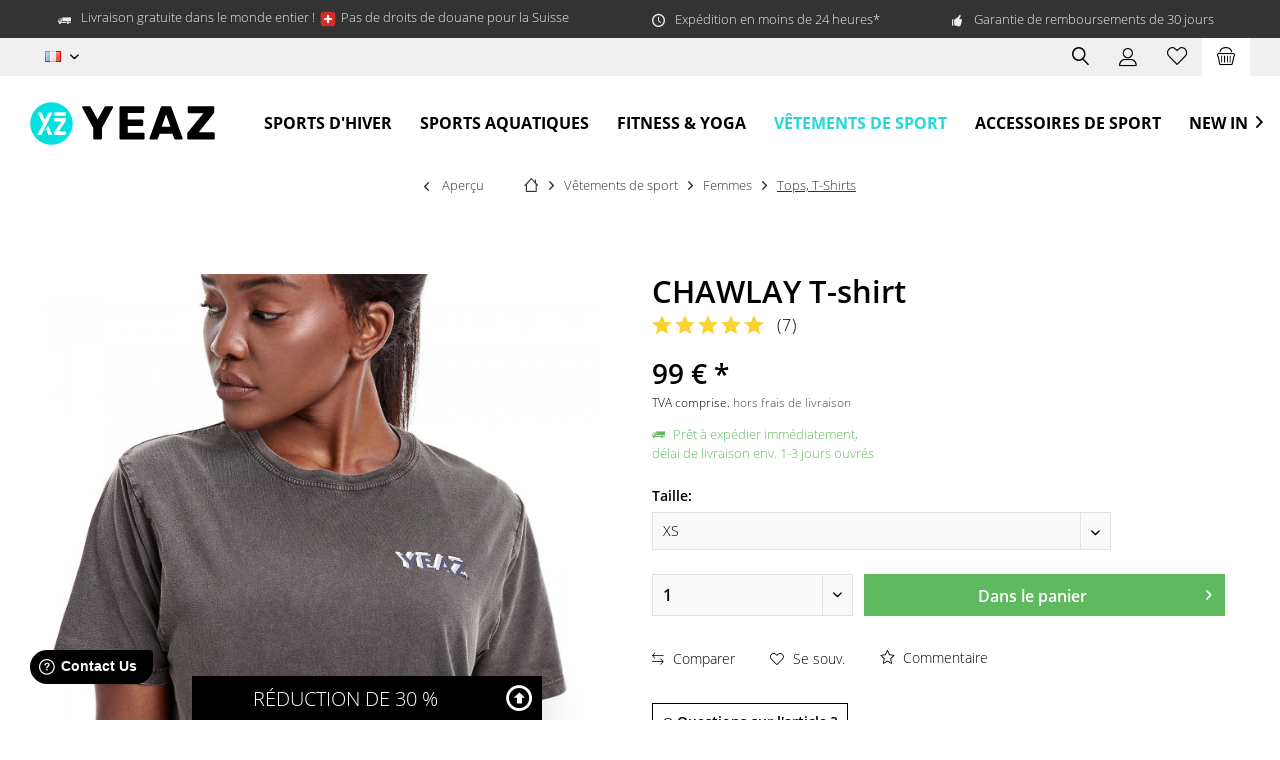

--- FILE ---
content_type: text/html; charset=UTF-8
request_url: https://www.yeaz.eu/fr/product/chawlay-t-shirt-50374996
body_size: 25659
content:
<!DOCTYPE html> <html class="no-js" lang="fr-FR" itemscope="itemscope" itemtype="https://schema.org/WebPage"> <head>  <script src="https://5f3c395.ccm19.de/app/public/ccm19.js?apiKey=0c08b5187560f2bc53709070a128e7d531dccaa5403031a7&amp;domain=dd9a9ce" referrerpolicy="origin"></script>  <meta charset="utf-8"> <meta name="author" content="" /> <meta name="robots" content="index, suivi" /> <meta name="revisit-after" content="15 jours" /> <meta name="keywords" content="137 g 100% coton bio - jersey 155g/m Loose fit Lavage à la main manche courte Ne pas sécher par culbutage Ne pas repasser 30 °C Linge de couleur. long Le blanchiment n&#039;est pas autorisé Ne pas nettoyer à sec pas d&#039;info Tailles US bleu foncé imprimé pas de fermeture uni résistant au chlore, Facile d&#039;entretien, élastique Sweatware 0 mm " /> <meta name="description" content="T-shirt CHAWLAY au look vintage en mélange de matériaux végétaliens de haute qualité - unisexeT-shirt uni stylé au look vintage avec un col rond étro…" /> <meta property="og:type" content="product" /> <meta property="og:site_name" content="YEAZ" /> <meta property="og:url" content="https://www.yeaz.eu/fr/product/chawlay-t-shirt-50374996" /> <meta property="og:title" content="CHAWLAY T-shirt" /> <meta property="og:description" content="T-shirt CHAWLAY au look vintage en mélange de matériaux végétaliens de haute qualité - unisexe T-shirt uni stylé au look vintage avec un col rond…" /> <meta property="og:image" content="https://www.yeaz.eu/media/image/90/29/1b/7f57d1144541678896460161f511c4d3408d0206_7d28f76bf690308634fdd77a5c16a6669ca5e41b_d33a55172d440a087ee66a2161c272782aa4f25a_4099514000336.jpg" /> <meta property="product:brand" content="YEAZ" /> <meta property="product:price" content="99,00" /> <meta property="product:product_link" content="https://www.yeaz.eu/fr/product/chawlay-t-shirt-50374996" /> <meta name="twitter:card" content="product" /> <meta name="twitter:site" content="YEAZ" /> <meta name="twitter:title" content="CHAWLAY T-shirt" /> <meta name="twitter:description" content="T-shirt CHAWLAY au look vintage en mélange de matériaux végétaliens de haute qualité - unisexe T-shirt uni stylé au look vintage avec un col rond…" /> <meta name="twitter:image" content="https://www.yeaz.eu/media/image/90/29/1b/7f57d1144541678896460161f511c4d3408d0206_7d28f76bf690308634fdd77a5c16a6669ca5e41b_d33a55172d440a087ee66a2161c272782aa4f25a_4099514000336.jpg" /> <meta itemprop="copyrightHolder" content="YEAZ" /> <meta itemprop="copyrightYear" content="2014" /> <meta itemprop="isFamilyFriendly" content="True" /> <meta itemprop="image" content="https://www.yeaz.eu/media/vector/9c/7e/09/Logo_YEAZhRXOgyVZBGSgz.svg" /> <meta name="viewport" content="width=device-width, initial-scale=1.0"> <meta name="mobile-web-app-capable" content="yes"> <meta name="apple-mobile-web-app-title" content="Yeaz"> <meta name="apple-mobile-web-app-capable" content="yes"> <meta name="apple-mobile-web-app-status-bar-style" content="default"> <link rel="alternate" hreflang="de-DE" href="https://www.yeaz.eu/produkt/chawlay-t-shirt-50374996" /> <link rel="alternate" hreflang="en-GB" href="https://www.yeaz.eu/en/product/chawlay-t-shirt-50374996" /> <link rel="alternate" hreflang="fr-FR" href="https://www.yeaz.eu/fr/product/chawlay-t-shirt-50374996" /> <meta name="p:domain_verify" content="3e926da7e4d04bc791a9cb6a8a16d7c9"> <link rel="apple-touch-icon-precomposed" href="https://www.yeaz.eu/media/image/bd/1f/a9/apple-touch-iconXiWR6aSPsy87N.png"> <link rel="shortcut icon" href="https://www.yeaz.eu/media/image/76/4b/33/favicon-32x32TuF50nGsXgdcS.png"> <meta name="msapplication-navbutton-color" content="#000" /> <meta name="application-name" content="YEAZ" /> <meta name="msapplication-starturl" content="https://www.yeaz.eu/fr/" /> <meta name="msapplication-window" content="width=1024;height=768" /> <meta name="msapplication-TileImage" content="https://www.yeaz.eu/media/image/f0/ea/3a/mstile-150x150.png"> <meta name="msapplication-TileColor" content="#000"> <meta name="theme-color" content="#000" /> <link rel="canonical" href="https://www.yeaz.eu/fr/product/chawlay-t-shirt-50374996" /> <title itemprop="name">CHAWLAY T-shirt | | YEAZ | YEAZ</title> <link href="/web/cache/1765968516_a66e9126f5d046b228ea27163a4733b1.css" media="all" rel="stylesheet" type="text/css" /> <script>
dataLayer = window.dataLayer || [];
// Clear the previous ecommerce object
dataLayer.push({ ecommerce: null });
// Push regular datalayer
dataLayer.push ({"pageTitle":"CHAWLAY T-shirt |  | YEAZ | YEAZ","pageCategory":"Detail","pageSubCategory":"","pageCategoryID":1152,"productCategoryPath":"","pageSubCategoryID":"","pageCountryCode":"fr_FR","pageLanguageCode":"fr","pageVersion":1,"pageTestVariation":"1","pageValue":1,"pageAttributes":"1","productID":1401,"productStyleID":"","productEAN":"4099514000336","productName":"CHAWLAY T-shirt","productPrice":"99.00","productCategory":null,"productCurrency":"EUR","productColor":"","productRealColor":"","productSku":"50374996"});
// Push new GA4 tags
dataLayer.push({"event":"view_item","ecommerce":{"currency":"EUR","value":"99.00","items":[{"item_id":"50374996","item_name":"CHAWLAY T-shirt","affiliation":"YEAZ","index":0,"item_brand":"YEAZ","item_list_id":1152,"item_list_name":"Category","price":"99.00","quantity":1,"item_category":"V\u00eatements de sport","item_category1":"Femmes","item_category2":"Tops, T-Shirts"}]}});
// Push Remarketing tags
</script> <script>(function(w,d,s,l,i){w[l]=w[l]||[];w[l].push({'gtm.start':
new Date().getTime(),event:'gtm.js'});var f=d.getElementsByTagName(s)[0],
j=d.createElement(s),dl=l!='dataLayer'?'&l='+l:'';j.async=true;j.src=
'https://www.googletagmanager.com/gtm.js?id='+i+dl;f.parentNode.insertBefore(j,f);
})(window,document,'script','dataLayer','GTM-56KL2G77');</script> <script type="application/ld+json">
{
"@context": "http://schema.org/",
"@type": "Product",
"name": "CHAWLAY T-shirt",
"image": "https://www.yeaz.eu/media/image/90/29/1b/7f57d1144541678896460161f511c4d3408d0206_7d28f76bf690308634fdd77a5c16a6669ca5e41b_d33a55172d440a087ee66a2161c272782aa4f25a_4099514000336.jpg",
"description": "T-shirt CHAWLAY au look vintage en mélange de matériaux végétaliens de haute qualité - unisexeT-shirt uni stylé au look vintage avec un col rond étroitCoupe sportive et décontractée pour un facteur de coolitude maximalVegan, bio, empreinte carbone réduite100% coton bio peigné à anneauxFa",
"sku": "50374996",
"brand": {
"@type": "Brand",
"name": "YEAZ"
},
"aggregateRating": {
"@type": "AggregateRating",
"ratingValue": "10",
"reviewCount": "7",
"worstRating": "1",
"bestRating": "10"
},
"review": [{"@type":"Review","author":{"@type":"Person","name":"Cedrik"},"datePublished":"2023-04-18 16:57:27","description":"Klasse Sportoberteil! Immer wieder gerne! ???","name":"Bin zufrieden!","reviewRating":{"@type":"Rating","bestRating":10,"ratingValue":10,"worstRating":1}},{"@type":"Review","author":{"@type":"Person","name":"Teodora"},"datePublished":"2022-12-13 17:34:05","description":"Mi piace il casual. Preferisco anche che la parte superiore del corpo sia coperta. Il materiale \u00e8 100% cotone organico pettinato e filato ad anelli. \u00c8 molto leggero e morbido. La maglietta \u00e8 cos\u00ec comoda per i miei esercizi. Ne sono entusiasta. \u00c8 anche facile da lavare, non si deforma. Tutto rimane in forma. Questa camicia \u00e8 perfetta per me e per la mia figura. Non posso che consigliarlo.","name":"Mi piace il casual!","reviewRating":{"@type":"Rating","bestRating":10,"ratingValue":10,"worstRating":1}},{"@type":"Review","author":{"@type":"Person","name":"Ebbo"},"datePublished":"2022-12-07 22:57:23","description":"Ein wundersch\u00f6nes Oberteil! So schlicht, sportlich und l\u00e4ssig. Auch mir gef\u00e4llt dieser Vintage-Look sehr gut. Das Shirt ist aus 100%iger Bio-Baumwolle, also sehr hochwertig und anschmiegsam und es f\u00fchlt sich so angenehm weich an und l\u00e4sst sich super gut tragen. Sehr empfehlenswert!","name":"Schlicht und wundersch\u00f6n!","reviewRating":{"@type":"Rating","bestRating":10,"ratingValue":10,"worstRating":1}},{"@type":"Review","author":{"@type":"Person","name":"Emilie"},"datePublished":"2022-10-13 16:55:42","description":"Ce t-shirt est parfait pour moi et ma silhouette. Une mati\u00e8re magnifique rencontre un look vintage sportif et d\u00e9contract\u00e9 - je trouve cela super beau. Le t-shirt est simple, il a une belle encolure et se porte \u00e0 merveille. Je suis tr\u00e8s satisfaite. Je l'adore !","name":"Magnifique!","reviewRating":{"@type":"Rating","bestRating":10,"ratingValue":10,"worstRating":1}},{"@type":"Review","author":{"@type":"Person","name":"Randal"},"datePublished":"2022-09-26 16:32:35","description":"This is a beautiful plain t-shirt in a great fabric. And then this vintage look with the sporty casual style. I like that very much. The T-shirt is soft to the touch and hugs the body beautifully. It is so comfortable to wear. Highly recommended!","name":"Great!","reviewRating":{"@type":"Rating","bestRating":10,"ratingValue":10,"worstRating":1}},{"@type":"Review","author":{"@type":"Person","name":"Albert"},"datePublished":"2022-09-15 10:57:38","description":"Dieser Vintage-Look mit dem sportlich l\u00e4ssigen Style gef\u00e4llt mir besonders. Dann das wundersch\u00f6ne Material. Das ist so weich und dennoch robust. Es l\u00e4sst sich super angenehm tragen. Und man schwitzt auch nicht so darin. Ich bin sehr zufrieden. Klare Kaufempfehlung von mir. ","name":"Sch\u00f6nes Shirt!","reviewRating":{"@type":"Rating","bestRating":10,"ratingValue":10,"worstRating":1}},{"@type":"Review","author":{"@type":"Person","name":"Heike"},"datePublished":"2022-07-28 20:27:06","description":"Ich mache sehr gerne w\u00f6chentlich Yoga und Gymnastik, bin aber nicht der bauchfreie Tr\u00e4gertyp. Dieses T-Shirt ist f\u00fcr mich und meine Figur perfekt. Das Material ist 100 % gek\u00e4mmte Bio-Ringspinn-Baumwolle. Das ist super - super leicht und super weich. Ich trage dieses Shirt jede Woche und bin begeistert. Es l\u00e4sst sich auch hervorragend waschen. Ich kann es nur empfehlen.","name":"Perfekt!","reviewRating":{"@type":"Rating","bestRating":10,"ratingValue":10,"worstRating":1}}],
"offers": {
"@type": "Offer",
"url": "https://www.yeaz.eu/fr/product/chawlay-t-shirt-50374996?c=1152&number=50374996",
"priceCurrency": "EUR",
"price": "99.00",
"priceValidUntil": "2031-01-24",
"itemCondition": "http://schema.org/NewCondition",
"availability": "http://schema.org/InStock",
"seller": {
"@type": "Organization",
"name": "YEAZ"
}
}
}
</script> </head> <body class=" is--ctl-detail is--act-index tcinntheme themeware-clean layout-fullwidth-boxed gwfont1 gwfont2 headtyp-1 header-1 no-sticky cleanbase-1 is--yeaz " >  <noscript> <iframe src="https://www.googletagmanager.com/ns.html?id=GTM-56KL2G77" height="0" width="0" style="display:none;visibility:hidden"> </iframe> </noscript>  <div data-paypalUnifiedMetaDataContainer="true" data-paypalUnifiedRestoreOrderNumberUrl="https://www.yeaz.eu/fr/widgets/PaypalUnifiedOrderNumber/restoreOrderNumber" class="is--hidden"> </div> <script>
(function (w, k) { w[k] = window[k] || function () { (window[k].q = window[k].q || []).push(arguments) } })(window, "doofinderApp");
doofinderApp('config', 'currency', 'EUR');
manageScriptCookies(isCookieEnabled());
window.onload = function () {
$.subscribe('plugin/swCookieConsentManager/onBuildCookiePreferences', function (event, plugin, preferences) {
manageScriptCookies(preferences.groups.comfort.cookies.doofinder.active);
});
};
function isCookieEnabled() {
const preferencesCookie = document.cookie.split('; ').find(cookie => cookie.startsWith('cookiePreferences='));
const allowCookie = document.cookie.split('; ').find(cookie => cookie.startsWith('allowCookie='));
if (preferencesCookie) {
const preferences = JSON.parse(preferencesCookie.split('cookiePreferences=')[1]);
return preferences.groups.comfort.cookies.doofinder.active;
}else if(allowCookie) {
const cookie = JSON.parse(allowCookie.split('allowCookie=')[1]);
return cookie;
}
return false;
}
function manageScriptCookies(cookieEnabled) {
if (cookieEnabled) {
if (typeof Doofinder !== "undefined") {
Doofinder.enableCookies();
} else {
doofinderApp("config", "require_cookies_consent", false);
}
} else {
if (typeof Doofinder !== "undefined") {
Doofinder.disableCookies();
}
}
}
</script> <script src="https://eu1-config.doofinder.com/2.x/dd5a4999-5a4f-4996-ae69-58e9022eeaa8.js" async></script>  <div id="df-bogus-cart" data-eventName="doofinder.cart.add" data-showModal="false" data-addArticleUrl="https://www.yeaz.eu/fr/checkout/ajaxAddArticleCart"></div>  <div class="page-wrap"> <noscript class="noscript-main"> <div class="alert is--warning"> <div class="alert--icon"> <i class="icon--element icon--warning"></i> </div> <div class="alert--content"> Pour profiter de toutes les fonctionnalités de YEAZ, nous vous conseillons d'activer Javascript dans votre navigateur. </div> </div> </noscript> <header class="header-main mobil-usp"> <div class="topbar--features"> <div> <div class="feature-1 b280 b478 b767 b1023 b1259"><i class="icon--truck"></i><span>Livraison gratuite dans le monde entier ! <img loading="lazy" src="https://pf-emoji-service--cdn.us-east-1.prod.public.atl-paas.net/standard/caa27a19-fc09-4452-b2b4-a301552fd69c/32x32/1f1e8-1f1ed.png" width="20" height="20" style="display: inline; vertical-align:middle;visibility: visible;"> Pas de droits de douane pour la Suisse</span></div> <div class="feature-2 b767 b1023 b1259"><i class="icon--clock"></i><span>Expédition en moins de 24 heures*</span></div> <div class="feature-3 b1023 b1259"><i class="icon--thumbsup"></i><span>Garantie de remboursements de 30 jours</span></div> <div class="feature-4"><i class="icon--phone"></i><span>Service Hotline +49 89 748 538 67</span></div> </div> </div> <div class="topbar top-bar no-link-text"> <div class="logo--mobile" role="banner"> <a class="logo--link" href="https://www.yeaz.eu/fr/" title="YEAZ - Retour à l&#039;accueil"> <picture> <source srcset="https://www.yeaz.eu/media/vector/9c/7e/09/Logo_YEAZhRXOgyVZBGSgz.svg" media="(min-width: 78.75em)"> <source srcset="https://www.yeaz.eu/media/vector/9c/7e/09/Logo_YEAZhRXOgyVZBGSgz.svg" media="(min-width: 64em)"> <source srcset="https://www.yeaz.eu/media/vector/9c/7e/09/Logo_YEAZhRXOgyVZBGSgz.svg" media="(min-width: 48em)"> <img srcset="https://www.yeaz.eu/media/vector/9c/7e/09/Logo_YEAZhRXOgyVZBGSgz.svg" alt="YEAZ - Retour à l&#039;accueil" title="YEAZ - Retour à l&#039;accueil"/> </picture> </a> </div> <div class="top-bar--navigation" role="menubar"> <div class="navigation--entry entry--menu-left" role="menuitem"> <a class="entry--link entry--trigger is--icon-left" href="#offcanvas--left" data-offcanvas="true" data-offCanvasSelector=".sidebar-main"> <i class="icon--menu"></i> <span class="menu--name">Menu</span> </a> </div>  <div class="top-bar--language navigation--entry"> <form method="post" class="language--form"> <div class="field--select"> <div class="language--flag fr_FR">FR</div> <select name="__shop" class="language--select" data-auto-submit="true"> <option value="11" > DE </option> <option value="12" > EN </option> <option value="13" selected="selected"> FR </option> </select> <input type="hidden" name="__redirect" value="1"> <span class="arrow"></span> </div> </form> </div>   <div class="navigation--entry entry--cart" role="menuitem"> <a class="is--icon-left cart--link titletooltip" href="https://www.yeaz.eu/fr/checkout/cart" title="Panier"> <i class="icon--basket"></i> <span class="cart--display"> Panier </span> <span class="badge is--minimal cart--quantity is--hidden">0</span> </a> <div class="ajax-loader">&nbsp;</div> </div> <div class="navigation--entry entry--notepad" role="menuitem"> <a href="https://www.yeaz.eu/fr/note" title="Mémo"> <i class="icon--heart"></i> <span class="notepad--name"> Mémo </span> </a> </div> <div id="useraccountmenu" title="Compte client" class="navigation--entry account-dropdown has--drop-down" role="menuitem" data-offcanvas="true" data-offcanvasselector=".account-dropdown-container"> <span class="account--display"> <i class="icon--account"></i> <span class="name--account">Mon compte</span> </span> <div class="account-dropdown-container"> <div class="entry--close-off-canvas"> <a href="#close-account-menu" class="account--close-off-canvas" title="Fermer menu"> Fermer menu <i class="icon--arrow-right"></i> </a> </div> <span>Compte client</span> <a href="https://www.yeaz.eu/fr/account" title="Mon compte" class="anmelden--button btn is--primary service--link">Se connecter</a> <div class="registrieren-container">ou <a href="https://www.yeaz.eu/fr/account" title="Mon compte" class="service--link">s'inscrire</a></div> <div class="infotext-container">Apr&egrave;s votre inscription, vous pouvez acc&eacute;der &agrave; votre espace client ici.</div> </div> </div>  <div class="navigation--entry entry--compare is--hidden" role="menuitem" aria-haspopup="true" data-drop-down-menu="true"> <div>   </div> </div> <div class="navigation--entry entry--search" role="menuitem"> <span class="entry--link entry--trigger titletooltip" title="Suchen"> <i class="icon--search"></i> <span class="search--display">Recherche</span> </span> </div> </div> </div> <div class="headbar"> <div class="headbar-container"> <div class="topmenu"> <div class="logo hover-typ-1" role="banner"> <a class="logo--link" href="https://www.yeaz.eu/fr/" title="YEAZ - Retour à l&#039;accueil"> <picture> <source srcset="https://www.yeaz.eu/media/vector/9c/7e/09/Logo_YEAZhRXOgyVZBGSgz.svg" media="(min-width: 78.75em)"> <source srcset="https://www.yeaz.eu/media/vector/9c/7e/09/Logo_YEAZhRXOgyVZBGSgz.svg" media="(min-width: 64em)"> <source srcset="https://www.yeaz.eu/media/vector/9c/7e/09/Logo_YEAZhRXOgyVZBGSgz.svg" media="(min-width: 48em)"> <img srcset="https://www.yeaz.eu/media/vector/9c/7e/09/Logo_YEAZhRXOgyVZBGSgz.svg" alt="YEAZ - Retour à l&#039;accueil" /> </picture> </a> </div> <nav class="navigation-main hide-kategorie-button hover-typ-0 font-family-sekundary" data-tc-menu-headline="false" data-tc-menu-text="false"> <div data-menu-scroller="true" data-listSelector=".navigation--list.container" data-viewPortSelector=".navigation--list-wrapper" data-stickyMenu="true" data-stickyMenuTablet="0" data-stickyMenuPhone="0" data-stickyMenuPosition="400" data-stickyMenuDuration="300" > <div class="navigation--list-wrapper"> <ul class="navigation--list container" role="menubar" itemscope="itemscope" itemtype="https://schema.org/SiteNavigationElement"> <li class="navigation--entry" role="menuitem"><a class="navigation--link" href="https://www.yeaz.eu/fr/sports-d-hiver/" title="Sports d'hiver" aria-label="Sports d'hiver" itemprop="url"><span itemprop="name">Sports d'hiver</span></a></li><li class="navigation--entry" role="menuitem"><a class="navigation--link" href="https://www.yeaz.eu/fr/sports-aquatiques/" title="Sports aquatiques" aria-label="Sports aquatiques" itemprop="url"><span itemprop="name">Sports aquatiques</span></a></li><li class="navigation--entry" role="menuitem"><a class="navigation--link" href="https://www.yeaz.eu/fr/fitness-yoga/" title="Fitness & Yoga" aria-label="Fitness & Yoga" itemprop="url"><span itemprop="name">Fitness & Yoga</span></a></li><li class="navigation--entry is--active" role="menuitem"><a class="navigation--link is--active" href="https://www.yeaz.eu/fr/vetements-de-sport/" title="Vêtements de sport" aria-label="Vêtements de sport" itemprop="url"><span itemprop="name">Vêtements de sport</span></a></li><li class="navigation--entry" role="menuitem"><a class="navigation--link" href="https://www.yeaz.eu/fr/accessoires-de-sport/" title="Accessoires de sport" aria-label="Accessoires de sport" itemprop="url"><span itemprop="name">Accessoires de sport</span></a></li><li class="navigation--entry" role="menuitem"><a class="navigation--link" href="https://www.yeaz.eu/fr/new-in/" title="New in" aria-label="New in" itemprop="url"><span itemprop="name">New in</span></a></li> </ul> </div> <div class="advanced-menu" data-advanced-menu="true" data-hoverDelay="250"> <div class="menu--container"> <div class="button-container"> <a href="https://www.yeaz.eu/fr/sports-d-hiver/" class="button--category" aria-label="Accéder à la catégorie Sports d&#039;hiver" title="Accéder à la catégorie Sports d&#039;hiver"> <i class="icon--arrow-right"></i> Accéder à la catégorie Sports d'hiver </a> <span class="button--close"> <i class="icon--cross"></i> </span> </div> <div class="content--wrapper has--content has--teaser"> <ul class="menu--list menu--level-0 columns--2" style="width: 50%;"> <li class="menu--list-item item--level-0" style="width: 100%"> <a href="https://www.yeaz.eu/fr/sports-d-hiver/masques-de-ski/" class="menu--list-item-link" aria-label="Masques de ski" title="Masques de ski">Masques de ski</a> <ul class="menu--list menu--level-1 columns--2"> <li class="menu--list-item item--level-1"> <a href="https://www.yeaz.eu/fr/sports-d-hiver/masques-de-ski/apex/" class="menu--list-item-link" aria-label="APEX" title="APEX">APEX</a> </li> <li class="menu--list-item item--level-1"> <a href="https://www.yeaz.eu/fr/sports-d-hiver/masques-de-ski/xtrm-summit/" class="menu--list-item-link" aria-label="XTRM-SUMMIT" title="XTRM-SUMMIT">XTRM-SUMMIT</a> </li> <li class="menu--list-item item--level-1"> <a href="https://www.yeaz.eu/fr/sports-d-hiver/masques-de-ski/tweak-x/" class="menu--list-item-link" aria-label="TWEAK-X" title="TWEAK-X">TWEAK-X</a> </li> <li class="menu--list-item item--level-1"> <a href="https://www.yeaz.eu/fr/sports-d-hiver/masques-de-ski/black-run/" class="menu--list-item-link" aria-label="BLACK RUN" title="BLACK RUN">BLACK RUN</a> </li> <li class="menu--list-item item--level-1"> <a href="https://www.yeaz.eu/fr/sports-d-hiver/masques-de-ski/steeze/" class="menu--list-item-link" aria-label="STEEZE" title="STEEZE">STEEZE</a> </li> <li class="menu--list-item item--level-1"> <a href="https://www.yeaz.eu/fr/sports-d-hiver/masques-de-ski/autres-modeles/" class="menu--list-item-link" aria-label="autres modèles" title="autres modèles">autres modèles</a> </li> <li class="menu--list-item item--level-1"> <a href="https://www.yeaz.eu/fr/sports-d-hiver/masques-de-ski/accessoires-pour-masques-de-ski/" class="menu--list-item-link" aria-label="Accessoires pour masques de ski" title="Accessoires pour masques de ski">Accessoires pour masques de ski</a> </li> </ul> </li> <li class="menu--list-item item--level-0" style="width: 100%"> <a href="https://www.yeaz.eu/fr/sports-d-hiver/bonnets/" class="menu--list-item-link" aria-label="Bonnets" title="Bonnets">Bonnets</a> </li> <li class="menu--list-item item--level-0" style="width: 100%"> <a href="https://www.yeaz.eu/fr/sports-d-hiver/gants-de-ski/" class="menu--list-item-link" aria-label="Gants de ski" title="Gants de ski">Gants de ski</a> </li> <li class="menu--list-item item--level-0" style="width: 100%"> <a href="/fr/sports-aquatiques/sac-etanche-sac-a-dos-etanche/" class="menu--list-item-link" aria-label="Sac étanche, Sac-à-dos étanche" title="Sac étanche, Sac-à-dos étanche">Sac étanche, Sac-à-dos étanche</a> </li> </ul> <div class="menu--delimiter" style="right: 50%;"></div> <div class="menu--teaser" style="width: 50%;"> <a href="https://www.yeaz.eu/fr/sports-d-hiver/" aria-label="Accéder à la catégorie Sports d&#039;hiver" title="Accéder à la catégorie Sports d&#039;hiver" class="teaser--image" style="background-image: url(https://www.yeaz.eu/media/image/c2/3c/f1/Wintersport.jpg);"></a> </div> </div> </div> <div class="menu--container"> <div class="button-container"> <a href="https://www.yeaz.eu/fr/sports-aquatiques/" class="button--category" aria-label="Accéder à la catégorie Sports aquatiques" title="Accéder à la catégorie Sports aquatiques"> <i class="icon--arrow-right"></i> Accéder à la catégorie Sports aquatiques </a> <span class="button--close"> <i class="icon--cross"></i> </span> </div> <div class="content--wrapper has--content has--teaser"> <ul class="menu--list menu--level-0 columns--2" style="width: 50%;"> <li class="menu--list-item item--level-0" style="width: 100%"> <a href="https://www.yeaz.eu/fr/sports-aquatiques/stand-up-paddle/" class="menu--list-item-link" aria-label="Stand Up Paddle" title="Stand Up Paddle">Stand Up Paddle</a> <ul class="menu--list menu--level-1 columns--2"> <li class="menu--list-item item--level-1"> <a href="https://www.yeaz.eu/fr/sports-aquatiques/stand-up-paddle/riviera/" class="menu--list-item-link" aria-label="RIVIERA" title="RIVIERA">RIVIERA</a> </li> <li class="menu--list-item item--level-1"> <a href="https://www.yeaz.eu/fr/sports-aquatiques/stand-up-paddle/california/" class="menu--list-item-link" aria-label="CALIFORNIA" title="CALIFORNIA">CALIFORNIA</a> </li> <li class="menu--list-item item--level-1"> <a href="https://www.yeaz.eu/fr/sports-aquatiques/stand-up-paddle/shikoku/" class="menu--list-item-link" aria-label="SHIKOKU" title="SHIKOKU">SHIKOKU</a> </li> <li class="menu--list-item item--level-1"> <a href="https://www.yeaz.eu/fr/sports-aquatiques/stand-up-paddle/accessoires-pour-stand-up-paddles/" class="menu--list-item-link" aria-label="Accessoires pour stand up paddles" title="Accessoires pour stand up paddles">Accessoires pour stand up paddles</a> </li> </ul> </li> <li class="menu--list-item item--level-0" style="width: 100%"> <a href="https://www.yeaz.eu/fr/sports-aquatiques/neoprene/" class="menu--list-item-link" aria-label="Néoprène" title="Néoprène">Néoprène</a> <ul class="menu--list menu--level-1 columns--2"> <li class="menu--list-item item--level-1"> <a href="https://www.yeaz.eu/fr/sports-aquatiques/neoprene/chaussettes-en-neoprene/" class="menu--list-item-link" aria-label="Chaussettes en néoprène" title="Chaussettes en néoprène">Chaussettes en néoprène</a> </li> <li class="menu--list-item item--level-1"> <a href="https://www.yeaz.eu/fr/sports-aquatiques/neoprene/gilet-en-neoprene/" class="menu--list-item-link" aria-label="Gilet en néoprène" title="Gilet en néoprène">Gilet en néoprène</a> </li> <li class="menu--list-item item--level-1"> <a href="https://www.yeaz.eu/fr/sports-aquatiques/neoprene/manteau-en-neoprene/" class="menu--list-item-link" aria-label="Manteau en néoprène" title="Manteau en néoprène">Manteau en néoprène</a> </li> <li class="menu--list-item item--level-1"> <a href="https://www.yeaz.eu/fr/sports-aquatiques/neoprene/accessoires-en-neoprene/" class="menu--list-item-link" aria-label="Accessoires en néoprène" title="Accessoires en néoprène">Accessoires en néoprène</a> </li> </ul> </li> <li class="menu--list-item item--level-0" style="width: 100%"> <a href="https://www.yeaz.eu/fr/sports-aquatiques/masques-de-snorkeling/" class="menu--list-item-link" aria-label="Masques de snorkeling" title="Masques de snorkeling">Masques de snorkeling</a> </li> <li class="menu--list-item item--level-0" style="width: 100%"> <a href="/fr/vetements-de-sport/femmes/maillots-de-bain-sandales-de-bain/" class="menu--list-item-link" aria-label="Maillots de bain Femmes" title="Maillots de bain Femmes">Maillots de bain Femmes</a> </li> <li class="menu--list-item item--level-0" style="width: 100%"> <a href="/fr/vetements-de-sport/hommes/maillots-de-bain-sandales-de-bain/" class="menu--list-item-link" aria-label="Maillots de bain Hommes" title="Maillots de bain Hommes">Maillots de bain Hommes</a> </li> <li class="menu--list-item item--level-0" style="width: 100%"> <a href="/fr/accessoires-de-sport/lunettes-de-sport-et-de-soleil-casquettes/" class="menu--list-item-link" aria-label="Lunettes de sport et de soleil, Pare-soleil" title="Lunettes de sport et de soleil, Pare-soleil">Lunettes de sport et de soleil, Pare-soleil</a> </li> <li class="menu--list-item item--level-0" style="width: 100%"> <a href="https://www.yeaz.eu/fr/sports-aquatiques/sac-etanche-sac-a-dos-etanche/" class="menu--list-item-link" aria-label="Sac étanche, Sac-à-dos étanche" title="Sac étanche, Sac-à-dos étanche">Sac étanche, Sac-à-dos étanche</a> </li> </ul> <div class="menu--delimiter" style="right: 50%;"></div> <div class="menu--teaser" style="width: 50%;"> <a href="https://www.yeaz.eu/fr/sports-aquatiques/" aria-label="Accéder à la catégorie Sports aquatiques" title="Accéder à la catégorie Sports aquatiques" class="teaser--image" style="background-image: url(https://www.yeaz.eu/media/image/c5/07/07/Wassersport.jpg);"></a> </div> </div> </div> <div class="menu--container"> <div class="button-container"> <a href="https://www.yeaz.eu/fr/fitness-yoga/" class="button--category" aria-label="Accéder à la catégorie Fitness &amp; Yoga" title="Accéder à la catégorie Fitness &amp; Yoga"> <i class="icon--arrow-right"></i> Accéder à la catégorie Fitness & Yoga </a> <span class="button--close"> <i class="icon--cross"></i> </span> </div> <div class="content--wrapper has--content has--teaser"> <ul class="menu--list menu--level-0 columns--2" style="width: 50%;"> <li class="menu--list-item item--level-0" style="width: 100%"> <a href="https://www.yeaz.eu/fr/fitness-yoga/tapis-de-yoga/" class="menu--list-item-link" aria-label="Tapis de yoga" title="Tapis de yoga">Tapis de yoga</a> </li> <li class="menu--list-item item--level-0" style="width: 100%"> <a href="https://www.yeaz.eu/fr/fitness-yoga/blocks-de-yoga/" class="menu--list-item-link" aria-label="Blocks de yoga" title="Blocks de yoga">Blocks de yoga</a> </li> <li class="menu--list-item item--level-0" style="width: 100%"> <a href="https://www.yeaz.eu/fr/fitness-yoga/sangles-de-yoga/" class="menu--list-item-link" aria-label="Sangles de yoga" title="Sangles de yoga">Sangles de yoga</a> </li> <li class="menu--list-item item--level-0" style="width: 100%"> <a href="https://www.yeaz.eu/fr/fitness-yoga/serviettes-de-yoga/" class="menu--list-item-link" aria-label="Serviettes de yoga" title="Serviettes de yoga">Serviettes de yoga</a> </li> <li class="menu--list-item item--level-0" style="width: 100%"> <a href="https://www.yeaz.eu/fr/fitness-yoga/vetements-de-yoga-fitness/" class="menu--list-item-link" aria-label="Vêtements de yoga &amp; fitness" title="Vêtements de yoga &amp; fitness">Vêtements de yoga & fitness</a> <ul class="menu--list menu--level-1 columns--2"> <li class="menu--list-item item--level-1"> <a href="https://www.yeaz.eu/fr/fitness-yoga/vetements-de-yoga-fitness/tops/" class="menu--list-item-link" aria-label="Tops" title="Tops">Tops</a> </li> <li class="menu--list-item item--level-1"> <a href="https://www.yeaz.eu/fr/fitness-yoga/vetements-de-yoga-fitness/pantalons-leggings-skorts/" class="menu--list-item-link" aria-label="Pantalons, Leggings, Skorts" title="Pantalons, Leggings, Skorts">Pantalons, Leggings, Skorts</a> </li> <li class="menu--list-item item--level-1"> <a href="https://www.yeaz.eu/fr/fitness-yoga/vetements-de-yoga-fitness/sets/" class="menu--list-item-link" aria-label="Sets" title="Sets">Sets</a> </li> </ul> </li> <li class="menu--list-item item--level-0" style="width: 100%"> <a href="https://www.yeaz.eu/fr/accessoires-de-sport/lunettes-de-sport-et-de-soleil-pare-soleil/pare-soleil/" class="menu--list-item-link" aria-label="Pare-soleil" title="Pare-soleil">Pare-soleil</a> </li> <li class="menu--list-item item--level-0" style="width: 100%"> <a href="/fr/accessoires-de-sport/accessoires-de-fitness/" class="menu--list-item-link" aria-label="Bouteilles" title="Bouteilles">Bouteilles</a> </li> <li class="menu--list-item item--level-0" style="width: 100%"> <a href="/fr/accessoires-de-sport/accessoires-de-fitness/" class="menu--list-item-link" aria-label="Shaker électrique" title="Shaker électrique">Shaker électrique</a> </li> <li class="menu--list-item item--level-0" style="width: 100%"> <a href="/fr/sports-aquatiques/sac-etanche-sac-a-dos-etanche/" class="menu--list-item-link" aria-label="Sac étanche, Sac-à-dos étanche" title="Sac étanche, Sac-à-dos étanche">Sac étanche, Sac-à-dos étanche</a> </li> </ul> <div class="menu--delimiter" style="right: 50%;"></div> <div class="menu--teaser" style="width: 50%;"> <a href="https://www.yeaz.eu/fr/fitness-yoga/" aria-label="Accéder à la catégorie Fitness &amp; Yoga" title="Accéder à la catégorie Fitness &amp; Yoga" class="teaser--image" style="background-image: url(https://www.yeaz.eu/media/image/28/5b/f9/Fitness-Yoga.jpg);"></a> </div> </div> </div> <div class="menu--container"> <div class="button-container"> <a href="https://www.yeaz.eu/fr/vetements-de-sport/" class="button--category" aria-label="Accéder à la catégorie Vêtements de sport" title="Accéder à la catégorie Vêtements de sport"> <i class="icon--arrow-right"></i> Accéder à la catégorie Vêtements de sport </a> <span class="button--close"> <i class="icon--cross"></i> </span> </div> <div class="content--wrapper has--content has--teaser"> <ul class="menu--list menu--level-0 columns--2" style="width: 50%;"> <li class="menu--list-item item--level-0" style="width: 100%"> <a href="https://www.yeaz.eu/fr/vetements-de-sport/femmes/" class="menu--list-item-link" aria-label="Femmes" title="Femmes">Femmes</a> <ul class="menu--list menu--level-1 columns--2"> <li class="menu--list-item item--level-1"> <a href="https://www.yeaz.eu/fr/vetements-de-sport/femmes/sweats-a-capuche/" class="menu--list-item-link" aria-label="Sweats à capuche" title="Sweats à capuche">Sweats à capuche</a> </li> <li class="menu--list-item item--level-1"> <a href="https://www.yeaz.eu/fr/vetements-de-sport/femmes/tops-t-shirts/" class="menu--list-item-link" aria-label="Tops, T-Shirts" title="Tops, T-Shirts">Tops, T-Shirts</a> </li> <li class="menu--list-item item--level-1"> <a href="https://www.yeaz.eu/fr/vetements-de-sport/femmes/vestes-manteaux-de-pluie-vestes-coupe-vent/" class="menu--list-item-link" aria-label="Vestes, Manteaux de pluie, Vestes coupe-vent" title="Vestes, Manteaux de pluie, Vestes coupe-vent">Vestes, Manteaux de pluie, Vestes coupe-vent</a> </li> <li class="menu--list-item item--level-1"> <a href="https://www.yeaz.eu/fr/vetements-de-sport/femmes/pantalons-leggings-shorts/" class="menu--list-item-link" aria-label="Pantalons, Leggings, Shorts" title="Pantalons, Leggings, Shorts">Pantalons, Leggings, Shorts</a> </li> <li class="menu--list-item item--level-1"> <a href="https://www.yeaz.eu/fr/vetements-de-sport/femmes/sets/" class="menu--list-item-link" aria-label="Sets" title="Sets">Sets</a> </li> <li class="menu--list-item item--level-1"> <a href="https://www.yeaz.eu/fr/vetements-de-sport/femmes/maillots-de-bain-sandales-de-bain/" class="menu--list-item-link" aria-label="Maillots de bain, Sandales de bain" title="Maillots de bain, Sandales de bain">Maillots de bain, Sandales de bain</a> </li> <li class="menu--list-item item--level-1"> <a href="https://www.yeaz.eu/fr/vetements-de-sport/femmes/bonnets-accessoires-de-cheveux/" class="menu--list-item-link" aria-label="Bonnets, Accessoires de cheveux" title="Bonnets, Accessoires de cheveux">Bonnets, Accessoires de cheveux</a> </li> <li class="menu--list-item item--level-1"> <a href="/fr/accessoires-de-sport/gants-de-sport-gants-de-ski/" class="menu--list-item-link" aria-label="Gants de sport, Gants de ski" title="Gants de sport, Gants de ski">Gants de sport, Gants de ski</a> </li> </ul> </li> <li class="menu--list-item item--level-0" style="width: 100%"> <a href="https://www.yeaz.eu/fr/vetements-de-sport/hommes/" class="menu--list-item-link" aria-label="Hommes" title="Hommes">Hommes</a> <ul class="menu--list menu--level-1 columns--2"> <li class="menu--list-item item--level-1"> <a href="https://www.yeaz.eu/fr/vetements-de-sport/hommes/sweats-a-capuche/" class="menu--list-item-link" aria-label="Sweats à capuche" title="Sweats à capuche">Sweats à capuche</a> </li> <li class="menu--list-item item--level-1"> <a href="https://www.yeaz.eu/fr/vetements-de-sport/hommes/shirts-t-shirts/" class="menu--list-item-link" aria-label="Shirts, T-Shirts" title="Shirts, T-Shirts">Shirts, T-Shirts</a> </li> <li class="menu--list-item item--level-1"> <a href="https://www.yeaz.eu/fr/vetements-de-sport/hommes/vestes-manteaux-de-pluie-vestes-coupe-vent/" class="menu--list-item-link" aria-label="Vestes, Manteaux de pluie, Vestes coupe-vent" title="Vestes, Manteaux de pluie, Vestes coupe-vent">Vestes, Manteaux de pluie, Vestes coupe-vent</a> </li> <li class="menu--list-item item--level-1"> <a href="https://www.yeaz.eu/fr/vetements-de-sport/hommes/pantalons-de-sport-shorts/" class="menu--list-item-link" aria-label="Pantalons de sport, Shorts" title="Pantalons de sport, Shorts">Pantalons de sport, Shorts</a> </li> <li class="menu--list-item item--level-1"> <a href="https://www.yeaz.eu/fr/vetements-de-sport/hommes/sets/" class="menu--list-item-link" aria-label="Sets" title="Sets">Sets</a> </li> <li class="menu--list-item item--level-1"> <a href="https://www.yeaz.eu/fr/vetements-de-sport/hommes/maillots-de-bain-sandales-de-bain/" class="menu--list-item-link" aria-label="Maillots de bain, Sandales de bain" title="Maillots de bain, Sandales de bain">Maillots de bain, Sandales de bain</a> </li> <li class="menu--list-item item--level-1"> <a href="https://www.yeaz.eu/fr/vetements-de-sport/hommes/bonnets/" class="menu--list-item-link" aria-label="Bonnets" title="Bonnets">Bonnets</a> </li> <li class="menu--list-item item--level-1"> <a href="/fr/accessoires-de-sport/gants-de-sport-gants-de-ski/" class="menu--list-item-link" aria-label="Gants de sport, Gants de ski" title="Gants de sport, Gants de ski">Gants de sport, Gants de ski</a> </li> </ul> </li> </ul> <div class="menu--delimiter" style="right: 50%;"></div> <div class="menu--teaser" style="width: 50%;"> <a href="https://www.yeaz.eu/fr/vetements-de-sport/" aria-label="Accéder à la catégorie Vêtements de sport" title="Accéder à la catégorie Vêtements de sport" class="teaser--image" style="background-image: url(https://www.yeaz.eu/media/image/f6/37/d7/Streetwear.jpg);"></a> </div> </div> </div> <div class="menu--container"> <div class="button-container"> <a href="https://www.yeaz.eu/fr/accessoires-de-sport/" class="button--category" aria-label="Accéder à la catégorie Accessoires de sport" title="Accéder à la catégorie Accessoires de sport"> <i class="icon--arrow-right"></i> Accéder à la catégorie Accessoires de sport </a> <span class="button--close"> <i class="icon--cross"></i> </span> </div> <div class="content--wrapper has--content has--teaser"> <ul class="menu--list menu--level-0 columns--2" style="width: 50%;"> <li class="menu--list-item item--level-0" style="width: 100%"> <a href="https://www.yeaz.eu/fr/accessoires-de-sport/lunettes-de-sport-et-de-soleil-pare-soleil/" class="menu--list-item-link" aria-label="Lunettes de sport et de soleil, Pare-soleil" title="Lunettes de sport et de soleil, Pare-soleil">Lunettes de sport et de soleil, Pare-soleil</a> <ul class="menu--list menu--level-1 columns--2"> <li class="menu--list-item item--level-1"> <a href="https://www.yeaz.eu/fr/accessoires-de-sport/lunettes-de-sport-et-de-soleil-pare-soleil/suncruise/" class="menu--list-item-link" aria-label="SUNCRUISE" title="SUNCRUISE">SUNCRUISE</a> </li> <li class="menu--list-item item--level-1"> <a href="https://www.yeaz.eu/fr/accessoires-de-sport/lunettes-de-sport-et-de-soleil-pare-soleil/sunelation/" class="menu--list-item-link" aria-label="SUNELATION" title="SUNELATION">SUNELATION</a> </li> <li class="menu--list-item item--level-1"> <a href="https://www.yeaz.eu/fr/accessoires-de-sport/lunettes-de-sport-et-de-soleil-pare-soleil/sunglow/" class="menu--list-item-link" aria-label="SUNGLOW" title="SUNGLOW">SUNGLOW</a> </li> <li class="menu--list-item item--level-1"> <a href="https://www.yeaz.eu/fr/accessoires-de-sport/lunettes-de-sport-et-de-soleil-pare-soleil/sunspot/" class="menu--list-item-link" aria-label="SUNSPOT" title="SUNSPOT">SUNSPOT</a> </li> <li class="menu--list-item item--level-1"> <a href="https://www.yeaz.eu/fr/accessoires-de-sport/lunettes-de-sport-et-de-soleil-pare-soleil/sunthrill/" class="menu--list-item-link" aria-label="SUNTHRILL" title="SUNTHRILL">SUNTHRILL</a> </li> <li class="menu--list-item item--level-1"> <a href="https://www.yeaz.eu/fr/accessoires-de-sport/lunettes-de-sport-et-de-soleil-pare-soleil/sunblow/" class="menu--list-item-link" aria-label="SUNBLOW" title="SUNBLOW">SUNBLOW</a> </li> <li class="menu--list-item item--level-1"> <a href="https://www.yeaz.eu/fr/accessoires-de-sport/lunettes-de-sport-et-de-soleil-pare-soleil/sunrise/" class="menu--list-item-link" aria-label="SUNRISE" title="SUNRISE">SUNRISE</a> </li> <li class="menu--list-item item--level-1"> <a href="https://www.yeaz.eu/fr/accessoires-de-sport/lunettes-de-sport-et-de-soleil-pare-soleil/sunspark/" class="menu--list-item-link" aria-label="SUNSPARK" title="SUNSPARK">SUNSPARK</a> </li> <li class="menu--list-item item--level-1"> <a href="https://www.yeaz.eu/fr/accessoires-de-sport/lunettes-de-sport-et-de-soleil-pare-soleil/sunwave/" class="menu--list-item-link" aria-label="SUNWAVE" title="SUNWAVE">SUNWAVE</a> </li> <li class="menu--list-item item--level-1"> <a href="https://www.yeaz.eu/fr/accessoires-de-sport/lunettes-de-sport-et-de-soleil-pare-soleil/sunray/" class="menu--list-item-link" aria-label="SUNRAY" title="SUNRAY">SUNRAY</a> </li> <li class="menu--list-item item--level-1"> <a href="https://www.yeaz.eu/fr/accessoires-de-sport/lunettes-de-sport-et-de-soleil-pare-soleil/sunup/" class="menu--list-item-link" aria-label="SUNUP" title="SUNUP">SUNUP</a> </li> <li class="menu--list-item item--level-1"> <a href="https://www.yeaz.eu/fr/accessoires-de-sport/lunettes-de-sport-et-de-soleil-pare-soleil/accessoires/" class="menu--list-item-link" aria-label="Accessoires" title="Accessoires">Accessoires</a> </li> </ul> </li> <li class="menu--list-item item--level-0" style="width: 100%"> <a href="https://www.yeaz.eu/fr/accessoires-de-sport/pare-soleil/" class="menu--list-item-link" aria-label="Pare-soleil" title="Pare-soleil">Pare-soleil</a> </li> <li class="menu--list-item item--level-0" style="width: 100%"> <a href="https://www.yeaz.eu/fr/accessoires-de-sport/accessoires-de-fitness/" class="menu--list-item-link" aria-label="Accessoires de fitness" title="Accessoires de fitness">Accessoires de fitness</a> </li> <li class="menu--list-item item--level-0" style="width: 100%"> <a href="https://www.yeaz.eu/fr/accessoires-de-sport/gants-de-sport-gants-de-ski/" class="menu--list-item-link" aria-label="Gants de sport, Gants de ski" title="Gants de sport, Gants de ski">Gants de sport, Gants de ski</a> </li> <li class="menu--list-item item--level-0" style="width: 100%"> <a href="https://www.yeaz.eu/fr/accessoires-de-sport/etui-pour-smartphone/" class="menu--list-item-link" aria-label="Étui pour smartphone" title="Étui pour smartphone">Étui pour smartphone</a> </li> <li class="menu--list-item item--level-0" style="width: 100%"> <a href="/fr/sports-aquatiques/sac-etanche-sac-a-dos-etanche/" class="menu--list-item-link" aria-label="Sac étanche, sac-à-dos étanche" title="Sac étanche, sac-à-dos étanche">Sac étanche, sac-à-dos étanche</a> </li> </ul> <div class="menu--delimiter" style="right: 50%;"></div> <div class="menu--teaser" style="width: 50%;"> <a href="https://www.yeaz.eu/fr/accessoires-de-sport/" aria-label="Accéder à la catégorie Accessoires de sport" title="Accéder à la catégorie Accessoires de sport" class="teaser--image" style="background-image: url(https://www.yeaz.eu/media/image/21/29/70/Sportbrillen_FlyOut.jpg);"></a> </div> </div> </div> <div class="menu--container"> <div class="button-container"> <a href="https://www.yeaz.eu/fr/new-in/" class="button--category" aria-label="Accéder à la catégorie New in" title="Accéder à la catégorie New in"> <i class="icon--arrow-right"></i> Accéder à la catégorie New in </a> <span class="button--close"> <i class="icon--cross"></i> </span> </div> <div class="content--wrapper has--teaser"> <div class="menu--teaser" style="width: 100%;"> <div class="teaser--headline">New in</div> </div> </div> </div> </div> </div> </nav> </div> </div> </div> <div id="header--searchform" class="typ1" data-search="true" aria-haspopup="true"> <form action="/fr/search" method="get" class="main-search--form"> <input type="search" name="sSearch" class="main-search--field" autocomplete="off" autocapitalize="off" placeholder="Rechercher…" maxlength="30" /> <button type="submit" class="main-search--button"> <i class="icon--search"></i> <span class="main-search--text"></span> </button> <div class="form--ajax-loader">&nbsp;</div> <div class="main-search--results"></div> </form> </div> </header> <div class="container--ajax-cart off-canvas-90" data-collapse-cart="true" data-displayMode="offcanvas"></div> <nav class="content--breadcrumb block"> <div> <a class="breadcrumb--button breadcrumb--link" href="https://www.yeaz.eu/fr/vetements-de-sport/femmes/tops-t-shirts/" title="Aperçu"> <i class="icon--arrow-left"></i> <span class="breadcrumb--title">Aperçu</span> </a> <ul class="breadcrumb--list" role="menu" itemscope itemtype="https://schema.org/BreadcrumbList"> <li class="breadcrumb--entry"> <a class="breadcrumb--icon" href="https://www.yeaz.eu/fr/"><i class="icon--house"></i></a> </li> <li class="breadcrumb--separator"> <i class="icon--arrow-right"></i> </li> <li role="menuitem" class="breadcrumb--entry" itemprop="itemListElement" itemscope itemtype="https://schema.org/ListItem"> <a class="breadcrumb--link" href="https://www.yeaz.eu/fr/vetements-de-sport/" title="Vêtements de sport" itemprop="item"> <link itemprop="url" href="https://www.yeaz.eu/fr/vetements-de-sport/" /> <span class="breadcrumb--title" itemprop="name">Vêtements de sport</span> </a> <meta itemprop="position" content="0" /> </li> <li role="none" class="breadcrumb--separator"> <i class="icon--arrow-right"></i> </li> <li role="menuitem" class="breadcrumb--entry" itemprop="itemListElement" itemscope itemtype="https://schema.org/ListItem"> <a class="breadcrumb--link" href="https://www.yeaz.eu/fr/vetements-de-sport/femmes/" title="Femmes" itemprop="item"> <link itemprop="url" href="https://www.yeaz.eu/fr/vetements-de-sport/femmes/" /> <span class="breadcrumb--title" itemprop="name">Femmes</span> </a> <meta itemprop="position" content="1" /> </li> <li role="none" class="breadcrumb--separator"> <i class="icon--arrow-right"></i> </li> <li role="menuitem" class="breadcrumb--entry is--active" itemprop="itemListElement" itemscope itemtype="https://schema.org/ListItem"> <a class="breadcrumb--link" href="https://www.yeaz.eu/fr/vetements-de-sport/femmes/tops-t-shirts/" title="Tops, T-Shirts" itemprop="item"> <link itemprop="url" href="https://www.yeaz.eu/fr/vetements-de-sport/femmes/tops-t-shirts/" /> <span class="breadcrumb--title" itemprop="name">Tops, T-Shirts</span> </a> <meta itemprop="position" content="2" /> </li> </ul> </div> </nav> <section class="content-main container block-group"> <nav class="product--navigation"> <a href="#" class="navigation--link link--prev"> <div class="link--prev-button"> <span class="link--prev-inner">Précédent</span> </div> <div class="image--wrapper"> <div class="image--container"></div> </div> </a> <a href="#" class="navigation--link link--next"> <div class="link--next-button"> <span class="link--next-inner">Suiv.</span> </div> <div class="image--wrapper"> <div class="image--container"></div> </div> </a> </nav> <div class="content-main--inner"> <div id='cookie-consent' class='off-canvas is--left block-transition' data-cookie-consent-manager='true' data-cookieTimeout='60'> <div class='cookie-consent--header cookie-consent--close'> Paramètres des cookies <i class="icon--arrow-right"></i> </div> <div class='cookie-consent--description'> Ce site web utilise des cookies, qui sont nécessaires pour le fonctionnement technique du site web et qui sont toujours paramétrés. Les autres cookies, qui sont destinés à accroître le confort d'utilisation de ce site web, à des fins de publicité directe ou pour simplifier l'interaction avec d'autres sites web et réseaux sociaux, ne sont définis qu'avec votre consentement. </div> </div> <aside class="sidebar-left " data-nsin="0" data-nsbl="0" data-nsno="0" data-nsde="0" data-nsli="0" data-nsse="0" data-nsre="0" data-nsca="0" data-nsac="1" data-nscu="1" data-nspw="0" data-nsne="1" data-nsfo="1" data-nssm="1" data-nsad="1" data-tnsin="0" data-tnsbl="0" data-tnsno="0" data-tnsde="0" data-tnsli="0" data-tnsse="0" data-tnsre="0" data-tnsca="0" data-tnsac="1" data-tnscu="1" data-tnspw="0" data-tnsne="1" data-tnsfo="1" data-tnssm="1" data-tnsad="1" > <div class="sidebar-main off-canvas off-canvas-90"> <div class="navigation--entry entry--close-off-canvas"> <a href="#close-categories-menu" title="Fermer menu" class="navigation--link"> <i class="icon--cross"></i> </a> </div> <div class="navigation--smartphone"> <ul class="navigation--list "> <div class="mobile--switches">  <div class="top-bar--language navigation--entry"> <form method="post" class="language--form"> <div class="field--select"> <div class="language--flag fr_FR">FR</div> <select name="__shop" class="language--select" data-auto-submit="true"> <option value="11" > DE </option> <option value="12" > EN </option> <option value="13" selected="selected"> FR </option> </select> <input type="hidden" name="__redirect" value="1"> <span class="arrow"></span> </div> </form> </div>  </div> </ul> </div> <div class="sidebar--categories-wrapper" data-subcategory-nav="true" data-mainCategoryId="19" data-categoryId="1152" data-fetchUrl="/fr/widgets/listing/getCategory/categoryId/1152"> <div class="categories--headline navigation--headline"> Catégories </div> <div class="sidebar--categories-navigation"> <ul class="sidebar--navigation categories--navigation navigation--list is--drop-down is--level0 is--rounded" role="menu"> <li class="navigation--entry has--sub-children" role="menuitem"> <a class="navigation--link link--go-forward" href="https://www.yeaz.eu/fr/sports-d-hiver/" data-categoryId="1069" data-fetchUrl="/fr/widgets/listing/getCategory/categoryId/1069" title="Sports d&#039;hiver" > Sports d'hiver <span class="is--icon-right"> <i class="icon--arrow-right"></i> </span> </a> </li> <li class="navigation--entry has--sub-children" role="menuitem"> <a class="navigation--link link--go-forward" href="https://www.yeaz.eu/fr/sports-aquatiques/" data-categoryId="1075" data-fetchUrl="/fr/widgets/listing/getCategory/categoryId/1075" title="Sports aquatiques" > Sports aquatiques <span class="is--icon-right"> <i class="icon--arrow-right"></i> </span> </a> </li> <li class="navigation--entry has--sub-children" role="menuitem"> <a class="navigation--link link--go-forward" href="https://www.yeaz.eu/fr/fitness-yoga/" data-categoryId="1095" data-fetchUrl="/fr/widgets/listing/getCategory/categoryId/1095" title="Fitness &amp; Yoga" > Fitness & Yoga <span class="is--icon-right"> <i class="icon--arrow-right"></i> </span> </a> </li> <li class="navigation--entry is--active has--sub-categories has--sub-children" role="menuitem"> <a class="navigation--link is--active has--sub-categories link--go-forward" href="https://www.yeaz.eu/fr/vetements-de-sport/" data-categoryId="967" data-fetchUrl="/fr/widgets/listing/getCategory/categoryId/967" title="Vêtements de sport" > Vêtements de sport <span class="is--icon-right"> <i class="icon--arrow-right"></i> </span> </a> <ul class="sidebar--navigation categories--navigation navigation--list is--level1 is--rounded" role="menu"> <li class="navigation--entry is--active has--sub-categories has--sub-children" role="menuitem"> <a class="navigation--link is--active has--sub-categories link--go-forward" href="https://www.yeaz.eu/fr/vetements-de-sport/femmes/" data-categoryId="1150" data-fetchUrl="/fr/widgets/listing/getCategory/categoryId/1150" title="Femmes" > Femmes <span class="is--icon-right"> <i class="icon--arrow-right"></i> </span> </a> <ul class="sidebar--navigation categories--navigation navigation--list is--level2 navigation--level-high is--rounded" role="menu"> <li class="navigation--entry" role="menuitem"> <a class="navigation--link" href="https://www.yeaz.eu/fr/vetements-de-sport/femmes/sweats-a-capuche/" data-categoryId="974" data-fetchUrl="/fr/widgets/listing/getCategory/categoryId/974" title="Sweats à capuche" > Sweats à capuche </a> </li> <li class="navigation--entry is--active" role="menuitem"> <a class="navigation--link is--active" href="https://www.yeaz.eu/fr/vetements-de-sport/femmes/tops-t-shirts/" data-categoryId="1152" data-fetchUrl="/fr/widgets/listing/getCategory/categoryId/1152" title="Tops, T-Shirts" > Tops, T-Shirts </a> </li> <li class="navigation--entry" role="menuitem"> <a class="navigation--link" href="https://www.yeaz.eu/fr/vetements-de-sport/femmes/vestes-manteaux-de-pluie-vestes-coupe-vent/" data-categoryId="975" data-fetchUrl="/fr/widgets/listing/getCategory/categoryId/975" title="Vestes, Manteaux de pluie, Vestes coupe-vent" > Vestes, Manteaux de pluie, Vestes coupe-vent </a> </li> <li class="navigation--entry" role="menuitem"> <a class="navigation--link" href="https://www.yeaz.eu/fr/vetements-de-sport/femmes/pantalons-leggings-shorts/" data-categoryId="1158" data-fetchUrl="/fr/widgets/listing/getCategory/categoryId/1158" title="Pantalons, Leggings, Shorts" > Pantalons, Leggings, Shorts </a> </li> <li class="navigation--entry" role="menuitem"> <a class="navigation--link" href="https://www.yeaz.eu/fr/vetements-de-sport/femmes/sets/" data-categoryId="1175" data-fetchUrl="/fr/widgets/listing/getCategory/categoryId/1175" title="Sets" > Sets </a> </li> <li class="navigation--entry" role="menuitem"> <a class="navigation--link" href="https://www.yeaz.eu/fr/vetements-de-sport/femmes/maillots-de-bain-sandales-de-bain/" data-categoryId="1160" data-fetchUrl="/fr/widgets/listing/getCategory/categoryId/1160" title="Maillots de bain, Sandales de bain" > Maillots de bain, Sandales de bain </a> </li> <li class="navigation--entry" role="menuitem"> <a class="navigation--link" href="https://www.yeaz.eu/fr/vetements-de-sport/femmes/bonnets-accessoires-de-cheveux/" data-categoryId="1082" data-fetchUrl="/fr/widgets/listing/getCategory/categoryId/1082" title="Bonnets, Accessoires de cheveux" > Bonnets, Accessoires de cheveux </a> </li> <li class="navigation--entry" role="menuitem"> <a class="navigation--link" href="/fr/accessoires-de-sport/gants-de-sport-gants-de-ski/" data-categoryId="1161" data-fetchUrl="/fr/widgets/listing/getCategory/categoryId/1161" title="Gants de sport, Gants de ski" > Gants de sport, Gants de ski </a> </li> </ul> </li> <li class="navigation--entry has--sub-children" role="menuitem"> <a class="navigation--link link--go-forward" href="https://www.yeaz.eu/fr/vetements-de-sport/hommes/" data-categoryId="1151" data-fetchUrl="/fr/widgets/listing/getCategory/categoryId/1151" title="Hommes" > Hommes <span class="is--icon-right"> <i class="icon--arrow-right"></i> </span> </a> </li> </ul> </li> <li class="navigation--entry has--sub-children" role="menuitem"> <a class="navigation--link link--go-forward" href="https://www.yeaz.eu/fr/accessoires-de-sport/" data-categoryId="911" data-fetchUrl="/fr/widgets/listing/getCategory/categoryId/911" title="Accessoires de sport" > Accessoires de sport <span class="is--icon-right"> <i class="icon--arrow-right"></i> </span> </a> </li> <li class="navigation--entry" role="menuitem"> <a class="navigation--link" href="https://www.yeaz.eu/fr/new-in/" data-categoryId="1198" data-fetchUrl="/fr/widgets/listing/getCategory/categoryId/1198" title="New in" > New in </a> </li> </ul> </div> </div> <div class="lb-element-mitte show-for-mobil"> <div class="lb-element-mitte"> <div class="shop-sites--container is--rounded"> <div class="navigation--headline">Benefits</div> <ul class="usp"> <li>Livraison gratuite &agrave; partir de &euro; 19,-</li> <li> <div class="feature-2 b767 b1023 b1259">Exp&eacute;dition dans les 24 heures</div> </li> <li> <div class="feature-3 b1023 b1259">Garantie de remboursement de 30 jours</div> </li> </ul> </div> </div></div> <div class="sites-navigation show-for-mobil"> <div class="shop-sites--container is--rounded"> <div class="shop-sites--headline navigation--headline"> Information </div> <ul class="shop-sites--navigation sidebar--navigation navigation--list is--drop-down is--level0" role="menu"> <li class="navigation--entry" role="menuitem"> <a class="navigation--link" href="https://www.yeaz.eu/fr/elimination-des-piles/" title="Élimination des piles" data-categoryId="49" data-fetchUrl="/fr/widgets/listing/getCustomPage/pageId/49" > Élimination des piles </a> </li> <li class="navigation--entry" role="menuitem"> <a class="navigation--link" href="https://www.yeaz.eu/fr/sur-nous/" title="Sur nous" data-categoryId="55" data-fetchUrl="/fr/widgets/listing/getCustomPage/pageId/55" > Sur nous </a> </li> <li class="navigation--entry" role="menuitem"> <a class="navigation--link" href="https://www.yeaz.eu/fr/expedition-et-paiement/" title="Zahlung &amp; Versand" data-categoryId="6" data-fetchUrl="/fr/widgets/listing/getCustomPage/pageId/6" > Zahlung & Versand </a> </li> <li class="navigation--entry" role="menuitem"> <a class="navigation--link" href="https://www.yeaz.eu/fr/droit-de-retractation/" title="Droit de rétractation" data-categoryId="8" data-fetchUrl="/fr/widgets/listing/getCustomPage/pageId/8" > Droit de rétractation </a> </li> <li class="navigation--entry" role="menuitem"> <a class="navigation--link" href="https://www.yeaz.eu/fr/politique-de-confidentialite/" title="Politique de confidentialité" data-categoryId="7" data-fetchUrl="/fr/widgets/listing/getCustomPage/pageId/7" > Politique de confidentialité </a> </li> <li class="navigation--entry" role="menuitem"> <a class="navigation--link" href="https://www.yeaz.eu/fr/faq/nous-contacter/" title="FAQ / Nous contacter" data-categoryId="1" data-fetchUrl="/fr/widgets/listing/getCustomPage/pageId/1" target="_self"> FAQ / Nous contacter </a> </li> <li class="navigation--entry" role="menuitem"> <a class="navigation--link" href="https://www.yeaz.eu/fr/cgv/" title="AGB" data-categoryId="4" data-fetchUrl="/fr/widgets/listing/getCustomPage/pageId/4" > AGB </a> </li> <li class="navigation--entry" role="menuitem"> <a class="navigation--link" href="https://www.yeaz.eu/fr/mentions-legales/" title="Mentions légales" data-categoryId="3" data-fetchUrl="/fr/widgets/listing/getCustomPage/pageId/3" > Mentions légales </a> </li> <li class="navigation--entry" role="menuitem"> <a class="navigation--link" href="javascript:openCookieConsentManager()" title="Paramètres des cookies" data-categoryId="46" data-fetchUrl="/fr/widgets/listing/getCustomPage/pageId/46" > Paramètres des cookies </a> </li> </ul> </div> </div> </div> <div class="lb-element-mitte"> <div class="lb-element-mitte"> <div class="shop-sites--container is--rounded"> <div class="navigation--headline">Benefits</div> <ul class="usp"> <li>Livraison gratuite &agrave; partir de &euro; 19,-</li> <li> <div class="feature-2 b767 b1023 b1259">Exp&eacute;dition dans les 24 heures</div> </li> <li> <div class="feature-3 b1023 b1259">Garantie de remboursement de 30 jours</div> </li> </ul> </div> </div></div> <div class="shop-sites--container is--rounded"> <div class="shop-sites--headline navigation--headline"> Information </div> <ul class="shop-sites--navigation sidebar--navigation navigation--list is--drop-down is--level0" role="menu"> <li class="navigation--entry" role="menuitem"> <a class="navigation--link" href="https://www.yeaz.eu/fr/elimination-des-piles/" title="Élimination des piles" data-categoryId="49" data-fetchUrl="/fr/widgets/listing/getCustomPage/pageId/49" > Élimination des piles </a> </li> <li class="navigation--entry" role="menuitem"> <a class="navigation--link" href="https://www.yeaz.eu/fr/sur-nous/" title="Sur nous" data-categoryId="55" data-fetchUrl="/fr/widgets/listing/getCustomPage/pageId/55" > Sur nous </a> </li> <li class="navigation--entry" role="menuitem"> <a class="navigation--link" href="https://www.yeaz.eu/fr/expedition-et-paiement/" title="Zahlung &amp; Versand" data-categoryId="6" data-fetchUrl="/fr/widgets/listing/getCustomPage/pageId/6" > Zahlung & Versand </a> </li> <li class="navigation--entry" role="menuitem"> <a class="navigation--link" href="https://www.yeaz.eu/fr/droit-de-retractation/" title="Droit de rétractation" data-categoryId="8" data-fetchUrl="/fr/widgets/listing/getCustomPage/pageId/8" > Droit de rétractation </a> </li> <li class="navigation--entry" role="menuitem"> <a class="navigation--link" href="https://www.yeaz.eu/fr/politique-de-confidentialite/" title="Politique de confidentialité" data-categoryId="7" data-fetchUrl="/fr/widgets/listing/getCustomPage/pageId/7" > Politique de confidentialité </a> </li> <li class="navigation--entry" role="menuitem"> <a class="navigation--link" href="https://www.yeaz.eu/fr/faq/nous-contacter/" title="FAQ / Nous contacter" data-categoryId="1" data-fetchUrl="/fr/widgets/listing/getCustomPage/pageId/1" target="_self"> FAQ / Nous contacter </a> </li> <li class="navigation--entry" role="menuitem"> <a class="navigation--link" href="https://www.yeaz.eu/fr/cgv/" title="AGB" data-categoryId="4" data-fetchUrl="/fr/widgets/listing/getCustomPage/pageId/4" > AGB </a> </li> <li class="navigation--entry" role="menuitem"> <a class="navigation--link" href="https://www.yeaz.eu/fr/mentions-legales/" title="Mentions légales" data-categoryId="3" data-fetchUrl="/fr/widgets/listing/getCustomPage/pageId/3" > Mentions légales </a> </li> <li class="navigation--entry" role="menuitem"> <a class="navigation--link" href="javascript:openCookieConsentManager()" title="Paramètres des cookies" data-categoryId="46" data-fetchUrl="/fr/widgets/listing/getCustomPage/pageId/46" > Paramètres des cookies </a> </li> </ul> </div> </aside> <div class="content--wrapper"> <div class="content product--details" itemscope itemtype="https://schema.org/Product" data-product-navigation="/fr/widgets/listing/productNavigation" data-category-id="1152" data-main-ordernumber="50374996" data-ajax-wishlist="true" data-compare-ajax="true" data-ajax-variants-container="true"> <header class="product--header"> <div class="product--info"> <meta itemprop="image" content="https://www.yeaz.eu/media/image/3a/d8/63/1e9f7b3089cb159ddbc8c9d60a3bbfe8412574f8_1062d0f2bf42bf0f46f256b0a4f0d8589e88b946_963877609eb072579c79dcbd89dfe24f2a7debb9_4099514000336.jpg"/> <meta itemprop="image" content="https://www.yeaz.eu/media/image/66/a7/7d/d3a5031df6ab25d1918423f552de80894bb9835b_0dbb8861c6110fc286a098365e72f50a31c8222c_453c58f4b30f96f00be2731cfb56d7ce3afe7b5f_4099514000336.jpg"/> <meta itemprop="image" content="https://www.yeaz.eu/media/image/68/62/1d/23e32c460fc44b412a8dba186e0c9ed4da9b6548_76be82b54a970be5ab442b02f2d26430e32dfdf2_bb1e9e71d1cdf76ce355d9d5bb2b2eaff74b0336_4099514000336.jpg"/> <meta itemprop="image" content="https://www.yeaz.eu/media/image/87/10/89/d12b70f269ce468bb7b57345ecfb0b65fba3fddd_406d9322fcc4eae521f69797879592a64834ab5b_a00c6eda6b04c04644f480a08d820583cccdc30f_4099514000336.jpg"/> <meta itemprop="image" content="https://www.yeaz.eu/media/image/d3/bc/94/68e427032fdfa7988a62743980b74b341cafaaab_e40f6a6ecdcd9afb0f4e668b11129942ff8d63c0_5283e1caa6de74f91c97e6cc69b5bfc66cea6f4c_4099514000336.jpg"/> <meta itemprop="image" content="https://www.yeaz.eu/media/image/c2/0f/b8/1b05bb39e97aa625eb3acede828fb364d2f5eaca_3e77b75cd05b74e5df8ac74f0cdef43dfa6c90dd_1b3b874c68d887feeef14098ff65e6bc38bd0a3d_4099514000336.jpg"/> </div> </header> <div class="product--detail-upper block-group"> <div class="product--image-container image-slider product--image-zoom" data-image-slider="true" data-image-gallery="true" data-maxZoom="0" data-thumbnails=".image--thumbnails" > <div class="image-slider--container"> <div class="image-slider--slide"> <div class="image--box image-slider--item"> <span class="image--element" data-img-large="https://www.yeaz.eu/media/image/51/72/5d/7f57d1144541678896460161f511c4d3408d0206_7d28f76bf690308634fdd77a5c16a6669ca5e41b_d33a55172d440a087ee66a2161c272782aa4f25a_4099514000336_1280x1280.jpg" data-img-small="https://www.yeaz.eu/media/image/ff/51/6b/7f57d1144541678896460161f511c4d3408d0206_7d28f76bf690308634fdd77a5c16a6669ca5e41b_d33a55172d440a087ee66a2161c272782aa4f25a_4099514000336_260x260.jpg" data-img-original="https://www.yeaz.eu/media/image/90/29/1b/7f57d1144541678896460161f511c4d3408d0206_7d28f76bf690308634fdd77a5c16a6669ca5e41b_d33a55172d440a087ee66a2161c272782aa4f25a_4099514000336.jpg" data-alt="CHAWLAY T-shirt"> <span class="image--media"> <img srcset="https://www.yeaz.eu/media/image/77/8c/78/7f57d1144541678896460161f511c4d3408d0206_7d28f76bf690308634fdd77a5c16a6669ca5e41b_d33a55172d440a087ee66a2161c272782aa4f25a_4099514000336_700x700.jpg, https://www.yeaz.eu/media/image/8f/80/9f/7f57d1144541678896460161f511c4d3408d0206_7d28f76bf690308634fdd77a5c16a6669ca5e41b_d33a55172d440a087ee66a2161c272782aa4f25a_4099514000336_700x700@2x.jpg 2x" src="https://www.yeaz.eu/media/image/77/8c/78/7f57d1144541678896460161f511c4d3408d0206_7d28f76bf690308634fdd77a5c16a6669ca5e41b_d33a55172d440a087ee66a2161c272782aa4f25a_4099514000336_700x700.jpg" alt="CHAWLAY T-shirt" itemprop="image" /> </span> </span> </div> <div class="image--box image-slider--item"> <span class="image--element" data-img-large="https://www.yeaz.eu/media/image/d2/28/fc/1e9f7b3089cb159ddbc8c9d60a3bbfe8412574f8_1062d0f2bf42bf0f46f256b0a4f0d8589e88b946_963877609eb072579c79dcbd89dfe24f2a7debb9_4099514000336_1280x1280.jpg" data-img-small="https://www.yeaz.eu/media/image/54/43/5f/1e9f7b3089cb159ddbc8c9d60a3bbfe8412574f8_1062d0f2bf42bf0f46f256b0a4f0d8589e88b946_963877609eb072579c79dcbd89dfe24f2a7debb9_4099514000336_260x260.jpg" data-img-original="https://www.yeaz.eu/media/image/3a/d8/63/1e9f7b3089cb159ddbc8c9d60a3bbfe8412574f8_1062d0f2bf42bf0f46f256b0a4f0d8589e88b946_963877609eb072579c79dcbd89dfe24f2a7debb9_4099514000336.jpg" data-alt="CHAWLAY T-shirt"> <span class="image--media"> <img srcset="https://www.yeaz.eu/media/image/4e/a0/9d/1e9f7b3089cb159ddbc8c9d60a3bbfe8412574f8_1062d0f2bf42bf0f46f256b0a4f0d8589e88b946_963877609eb072579c79dcbd89dfe24f2a7debb9_4099514000336_700x700.jpg, https://www.yeaz.eu/media/image/fc/d8/43/1e9f7b3089cb159ddbc8c9d60a3bbfe8412574f8_1062d0f2bf42bf0f46f256b0a4f0d8589e88b946_963877609eb072579c79dcbd89dfe24f2a7debb9_4099514000336_700x700@2x.jpg 2x" alt="CHAWLAY T-shirt" itemprop="image" /> </span> </span> </div> <div class="image--box image-slider--item"> <span class="image--element" data-img-large="https://www.yeaz.eu/media/image/45/79/9d/d3a5031df6ab25d1918423f552de80894bb9835b_0dbb8861c6110fc286a098365e72f50a31c8222c_453c58f4b30f96f00be2731cfb56d7ce3afe7b5f_4099514000336_1280x1280.jpg" data-img-small="https://www.yeaz.eu/media/image/e1/c0/fe/d3a5031df6ab25d1918423f552de80894bb9835b_0dbb8861c6110fc286a098365e72f50a31c8222c_453c58f4b30f96f00be2731cfb56d7ce3afe7b5f_4099514000336_260x260.jpg" data-img-original="https://www.yeaz.eu/media/image/66/a7/7d/d3a5031df6ab25d1918423f552de80894bb9835b_0dbb8861c6110fc286a098365e72f50a31c8222c_453c58f4b30f96f00be2731cfb56d7ce3afe7b5f_4099514000336.jpg" data-alt="CHAWLAY T-shirt"> <span class="image--media"> <img srcset="https://www.yeaz.eu/media/image/1c/79/68/d3a5031df6ab25d1918423f552de80894bb9835b_0dbb8861c6110fc286a098365e72f50a31c8222c_453c58f4b30f96f00be2731cfb56d7ce3afe7b5f_4099514000336_700x700.jpg, https://www.yeaz.eu/media/image/b0/49/e4/d3a5031df6ab25d1918423f552de80894bb9835b_0dbb8861c6110fc286a098365e72f50a31c8222c_453c58f4b30f96f00be2731cfb56d7ce3afe7b5f_4099514000336_700x700@2x.jpg 2x" alt="CHAWLAY T-shirt" itemprop="image" /> </span> </span> </div> <div class="image--box image-slider--item"> <span class="image--element" data-img-large="https://www.yeaz.eu/media/image/27/72/7c/23e32c460fc44b412a8dba186e0c9ed4da9b6548_76be82b54a970be5ab442b02f2d26430e32dfdf2_bb1e9e71d1cdf76ce355d9d5bb2b2eaff74b0336_4099514000336_1280x1280.jpg" data-img-small="https://www.yeaz.eu/media/image/d7/69/78/23e32c460fc44b412a8dba186e0c9ed4da9b6548_76be82b54a970be5ab442b02f2d26430e32dfdf2_bb1e9e71d1cdf76ce355d9d5bb2b2eaff74b0336_4099514000336_260x260.jpg" data-img-original="https://www.yeaz.eu/media/image/68/62/1d/23e32c460fc44b412a8dba186e0c9ed4da9b6548_76be82b54a970be5ab442b02f2d26430e32dfdf2_bb1e9e71d1cdf76ce355d9d5bb2b2eaff74b0336_4099514000336.jpg" data-alt="CHAWLAY T-shirt"> <span class="image--media"> <img srcset="https://www.yeaz.eu/media/image/ab/3b/00/23e32c460fc44b412a8dba186e0c9ed4da9b6548_76be82b54a970be5ab442b02f2d26430e32dfdf2_bb1e9e71d1cdf76ce355d9d5bb2b2eaff74b0336_4099514000336_700x700.jpg, https://www.yeaz.eu/media/image/e0/3d/65/23e32c460fc44b412a8dba186e0c9ed4da9b6548_76be82b54a970be5ab442b02f2d26430e32dfdf2_bb1e9e71d1cdf76ce355d9d5bb2b2eaff74b0336_4099514000336_700x700@2x.jpg 2x" alt="CHAWLAY T-shirt" itemprop="image" /> </span> </span> </div> <div class="image--box image-slider--item"> <span class="image--element" data-img-large="https://www.yeaz.eu/media/image/17/47/24/d12b70f269ce468bb7b57345ecfb0b65fba3fddd_406d9322fcc4eae521f69797879592a64834ab5b_a00c6eda6b04c04644f480a08d820583cccdc30f_4099514000336_1280x1280.jpg" data-img-small="https://www.yeaz.eu/media/image/ff/db/b9/d12b70f269ce468bb7b57345ecfb0b65fba3fddd_406d9322fcc4eae521f69797879592a64834ab5b_a00c6eda6b04c04644f480a08d820583cccdc30f_4099514000336_260x260.jpg" data-img-original="https://www.yeaz.eu/media/image/87/10/89/d12b70f269ce468bb7b57345ecfb0b65fba3fddd_406d9322fcc4eae521f69797879592a64834ab5b_a00c6eda6b04c04644f480a08d820583cccdc30f_4099514000336.jpg" data-alt="CHAWLAY T-shirt"> <span class="image--media"> <img srcset="https://www.yeaz.eu/media/image/da/36/a5/d12b70f269ce468bb7b57345ecfb0b65fba3fddd_406d9322fcc4eae521f69797879592a64834ab5b_a00c6eda6b04c04644f480a08d820583cccdc30f_4099514000336_700x700.jpg, https://www.yeaz.eu/media/image/55/dc/27/d12b70f269ce468bb7b57345ecfb0b65fba3fddd_406d9322fcc4eae521f69797879592a64834ab5b_a00c6eda6b04c04644f480a08d820583cccdc30f_4099514000336_700x700@2x.jpg 2x" alt="CHAWLAY T-shirt" itemprop="image" /> </span> </span> </div> <div class="image--box image-slider--item"> <span class="image--element" data-img-large="https://www.yeaz.eu/media/image/1a/c1/bb/68e427032fdfa7988a62743980b74b341cafaaab_e40f6a6ecdcd9afb0f4e668b11129942ff8d63c0_5283e1caa6de74f91c97e6cc69b5bfc66cea6f4c_4099514000336_1280x1280.jpg" data-img-small="https://www.yeaz.eu/media/image/79/06/41/68e427032fdfa7988a62743980b74b341cafaaab_e40f6a6ecdcd9afb0f4e668b11129942ff8d63c0_5283e1caa6de74f91c97e6cc69b5bfc66cea6f4c_4099514000336_260x260.jpg" data-img-original="https://www.yeaz.eu/media/image/d3/bc/94/68e427032fdfa7988a62743980b74b341cafaaab_e40f6a6ecdcd9afb0f4e668b11129942ff8d63c0_5283e1caa6de74f91c97e6cc69b5bfc66cea6f4c_4099514000336.jpg" data-alt="CHAWLAY T-shirt"> <span class="image--media"> <img srcset="https://www.yeaz.eu/media/image/ff/9c/5e/68e427032fdfa7988a62743980b74b341cafaaab_e40f6a6ecdcd9afb0f4e668b11129942ff8d63c0_5283e1caa6de74f91c97e6cc69b5bfc66cea6f4c_4099514000336_700x700.jpg, https://www.yeaz.eu/media/image/0f/78/92/68e427032fdfa7988a62743980b74b341cafaaab_e40f6a6ecdcd9afb0f4e668b11129942ff8d63c0_5283e1caa6de74f91c97e6cc69b5bfc66cea6f4c_4099514000336_700x700@2x.jpg 2x" alt="CHAWLAY T-shirt" itemprop="image" /> </span> </span> </div> <div class="image--box image-slider--item"> <span class="image--element" data-img-large="https://www.yeaz.eu/media/image/37/57/86/1b05bb39e97aa625eb3acede828fb364d2f5eaca_3e77b75cd05b74e5df8ac74f0cdef43dfa6c90dd_1b3b874c68d887feeef14098ff65e6bc38bd0a3d_4099514000336_1280x1280.jpg" data-img-small="https://www.yeaz.eu/media/image/6a/af/9d/1b05bb39e97aa625eb3acede828fb364d2f5eaca_3e77b75cd05b74e5df8ac74f0cdef43dfa6c90dd_1b3b874c68d887feeef14098ff65e6bc38bd0a3d_4099514000336_260x260.jpg" data-img-original="https://www.yeaz.eu/media/image/c2/0f/b8/1b05bb39e97aa625eb3acede828fb364d2f5eaca_3e77b75cd05b74e5df8ac74f0cdef43dfa6c90dd_1b3b874c68d887feeef14098ff65e6bc38bd0a3d_4099514000336.jpg" data-alt="CHAWLAY T-shirt"> <span class="image--media"> <img srcset="https://www.yeaz.eu/media/image/ce/90/a7/1b05bb39e97aa625eb3acede828fb364d2f5eaca_3e77b75cd05b74e5df8ac74f0cdef43dfa6c90dd_1b3b874c68d887feeef14098ff65e6bc38bd0a3d_4099514000336_700x700.jpg, https://www.yeaz.eu/media/image/8f/53/d4/1b05bb39e97aa625eb3acede828fb364d2f5eaca_3e77b75cd05b74e5df8ac74f0cdef43dfa6c90dd_1b3b874c68d887feeef14098ff65e6bc38bd0a3d_4099514000336_700x700@2x.jpg 2x" alt="CHAWLAY T-shirt" itemprop="image" /> </span> </span> </div> </div> </div> <div class="image--thumbnails image-slider--thumbnails"> <div class="image-slider--thumbnails-slide"> <a href="" title="Aperçu: CHAWLAY T-shirt" class="thumbnail--link is--active"> <img srcset="https://www.yeaz.eu/media/image/ff/51/6b/7f57d1144541678896460161f511c4d3408d0206_7d28f76bf690308634fdd77a5c16a6669ca5e41b_d33a55172d440a087ee66a2161c272782aa4f25a_4099514000336_260x260.jpg, https://www.yeaz.eu/media/image/c8/20/b0/7f57d1144541678896460161f511c4d3408d0206_7d28f76bf690308634fdd77a5c16a6669ca5e41b_d33a55172d440a087ee66a2161c272782aa4f25a_4099514000336_260x260@2x.jpg 2x" alt="Aperçu: CHAWLAY T-shirt" title="Aperçu: CHAWLAY T-shirt" class="thumbnail--image" /> </a> <a href="" title="Aperçu: CHAWLAY T-shirt" class="thumbnail--link"> <img srcset="https://www.yeaz.eu/media/image/54/43/5f/1e9f7b3089cb159ddbc8c9d60a3bbfe8412574f8_1062d0f2bf42bf0f46f256b0a4f0d8589e88b946_963877609eb072579c79dcbd89dfe24f2a7debb9_4099514000336_260x260.jpg, https://www.yeaz.eu/media/image/b1/48/50/1e9f7b3089cb159ddbc8c9d60a3bbfe8412574f8_1062d0f2bf42bf0f46f256b0a4f0d8589e88b946_963877609eb072579c79dcbd89dfe24f2a7debb9_4099514000336_260x260@2x.jpg 2x" alt="Aperçu: CHAWLAY T-shirt" title="Aperçu: CHAWLAY T-shirt" class="thumbnail--image" /> </a> <a href="" title="Aperçu: CHAWLAY T-shirt" class="thumbnail--link"> <img srcset="https://www.yeaz.eu/media/image/e1/c0/fe/d3a5031df6ab25d1918423f552de80894bb9835b_0dbb8861c6110fc286a098365e72f50a31c8222c_453c58f4b30f96f00be2731cfb56d7ce3afe7b5f_4099514000336_260x260.jpg, https://www.yeaz.eu/media/image/68/6f/cf/d3a5031df6ab25d1918423f552de80894bb9835b_0dbb8861c6110fc286a098365e72f50a31c8222c_453c58f4b30f96f00be2731cfb56d7ce3afe7b5f_4099514000336_260x260@2x.jpg 2x" alt="Aperçu: CHAWLAY T-shirt" title="Aperçu: CHAWLAY T-shirt" class="thumbnail--image" /> </a> <a href="" title="Aperçu: CHAWLAY T-shirt" class="thumbnail--link"> <img srcset="https://www.yeaz.eu/media/image/d7/69/78/23e32c460fc44b412a8dba186e0c9ed4da9b6548_76be82b54a970be5ab442b02f2d26430e32dfdf2_bb1e9e71d1cdf76ce355d9d5bb2b2eaff74b0336_4099514000336_260x260.jpg, https://www.yeaz.eu/media/image/a9/30/30/23e32c460fc44b412a8dba186e0c9ed4da9b6548_76be82b54a970be5ab442b02f2d26430e32dfdf2_bb1e9e71d1cdf76ce355d9d5bb2b2eaff74b0336_4099514000336_260x260@2x.jpg 2x" alt="Aperçu: CHAWLAY T-shirt" title="Aperçu: CHAWLAY T-shirt" class="thumbnail--image" /> </a> <a href="" title="Aperçu: CHAWLAY T-shirt" class="thumbnail--link"> <img srcset="https://www.yeaz.eu/media/image/ff/db/b9/d12b70f269ce468bb7b57345ecfb0b65fba3fddd_406d9322fcc4eae521f69797879592a64834ab5b_a00c6eda6b04c04644f480a08d820583cccdc30f_4099514000336_260x260.jpg, https://www.yeaz.eu/media/image/b0/bf/aa/d12b70f269ce468bb7b57345ecfb0b65fba3fddd_406d9322fcc4eae521f69797879592a64834ab5b_a00c6eda6b04c04644f480a08d820583cccdc30f_4099514000336_260x260@2x.jpg 2x" alt="Aperçu: CHAWLAY T-shirt" title="Aperçu: CHAWLAY T-shirt" class="thumbnail--image" /> </a> <a href="" title="Aperçu: CHAWLAY T-shirt" class="thumbnail--link"> <img srcset="https://www.yeaz.eu/media/image/79/06/41/68e427032fdfa7988a62743980b74b341cafaaab_e40f6a6ecdcd9afb0f4e668b11129942ff8d63c0_5283e1caa6de74f91c97e6cc69b5bfc66cea6f4c_4099514000336_260x260.jpg, https://www.yeaz.eu/media/image/33/a8/e9/68e427032fdfa7988a62743980b74b341cafaaab_e40f6a6ecdcd9afb0f4e668b11129942ff8d63c0_5283e1caa6de74f91c97e6cc69b5bfc66cea6f4c_4099514000336_260x260@2x.jpg 2x" alt="Aperçu: CHAWLAY T-shirt" title="Aperçu: CHAWLAY T-shirt" class="thumbnail--image" /> </a> <a href="" title="Aperçu: CHAWLAY T-shirt" class="thumbnail--link"> <img srcset="https://www.yeaz.eu/media/image/6a/af/9d/1b05bb39e97aa625eb3acede828fb364d2f5eaca_3e77b75cd05b74e5df8ac74f0cdef43dfa6c90dd_1b3b874c68d887feeef14098ff65e6bc38bd0a3d_4099514000336_260x260.jpg, https://www.yeaz.eu/media/image/62/d9/6a/1b05bb39e97aa625eb3acede828fb364d2f5eaca_3e77b75cd05b74e5df8ac74f0cdef43dfa6c90dd_1b3b874c68d887feeef14098ff65e6bc38bd0a3d_4099514000336_260x260@2x.jpg 2x" alt="Aperçu: CHAWLAY T-shirt" title="Aperçu: CHAWLAY T-shirt" class="thumbnail--image" /> </a> </div> </div> <div class="image--dots image-slider--dots panel--dot-nav"> <a href="#" class="dot--link">&nbsp;</a> <a href="#" class="dot--link">&nbsp;</a> <a href="#" class="dot--link">&nbsp;</a> <a href="#" class="dot--link">&nbsp;</a> <a href="#" class="dot--link">&nbsp;</a> <a href="#" class="dot--link">&nbsp;</a> <a href="#" class="dot--link">&nbsp;</a> </div> </div> <div class="product--buybox block"> <div class="is--hidden" itemprop="brand" itemtype="https://schema.org/Brand" itemscope> <meta itemprop="name" content="YEAZ" /> </div> <meta itemprop="weight" content="0.4 kg"/> <meta itemprop="height" content="3 cm"/> <meta itemprop="width" content="40 cm"/> <meta itemprop="depth" content="46 cm"/> <h1 class="product--title" itemprop="name"> CHAWLAY T-shirt </h1> <div class="product--rating-container no-supplier-img"> <a href="#product--publish-comment" class="product--rating-link" rel="nofollow" title="Commentaire"> <span class="product--rating" itemprop="aggregateRating" itemscope itemtype="https://schema.org/AggregateRating"> <meta itemprop="ratingValue" content="10"> <meta itemprop="worstRating" content="0.5"> <meta itemprop="bestRating" content="10"> <meta itemprop="ratingCount" content="7"> <i class="icon--star"></i> <i class="icon--star"></i> <i class="icon--star"></i> <i class="icon--star"></i> <i class="icon--star"></i> <span class="rating--count-wrapper"> (<span class="rating--count">7</span>) </span> </span> </a> </div> <div itemprop="offers" itemscope itemtype="https://schema.org/Offer" class="buybox--inner"> <meta itemprop="priceCurrency" content="EUR"/> <span itemprop="priceSpecification" itemscope itemtype="https://schema.org/PriceSpecification"> <meta itemprop="valueAddedTaxIncluded" content="true"/> </span> <meta itemprop="url" content="https://www.yeaz.eu/fr/product/chawlay-t-shirt-50374996"/> <div class="product--price price--default"> <span class="price--content content--default"> <meta itemprop="price" content="99.00"> 99 &euro; * </span> </div> <p class="product--tax" data-content="" data-modalbox="true" data-targetSelector="a" data-mode="ajax"> TVA comprise. <a title="frais de livraison" href="https://www.yeaz.eu/fr/expedition-et-paiement/" style="text-decoration:underline">hors frais de livraison</a> </p> <div class="product--delivery"> <link itemprop="availability" href="https://schema.org/InStock" /> <p class="delivery--information"> <span class="delivery--text delivery--text-available"> <i class="icon--truck"></i> Prêt à expédier immédiatement, <br/> délai de livraison env. 1-3 jours ouvrés </span> </p> </div> <div class="product--configurator"> <form method="post" action="https://www.yeaz.eu/fr/product/chawlay-t-shirt-50374996?c=1152" class="configurator--form upprice--form"> <p class="configurator--label">Taille:</p> <div class="select-field"> <select name="group[2]" data-ajax-select-variants="true"> <option value="">Veuillez choisir</option> <option selected="selected" value="140"> XS </option> <option value="5"> S </option> <option value="7"> L </option> <option value="21"> M </option> <option value="46"> XXXL </option> <option value="43"> XL </option> <option value="45"> XXL </option> </select> </div> <noscript> <input name="recalc" type="submit" value="Sélectionner" /> </noscript> </form> </div> <form name="sAddToBasket" method="post" action="https://www.yeaz.eu/fr/checkout/addArticle" class="buybox--form" data-add-article="true" data-eventName="submit" data-showModal="false" data-addArticleUrl="https://www.yeaz.eu/fr/checkout/ajaxAddArticleCart"> <input type="hidden" name="dtgsGtmArticleName" value="CHAWLAY T-shirt XS"/> <input type="hidden" name="dtgsGtmArticlePrice" value="99.00"/> <input type="hidden" name="dtgsGtmArticleBrand" value="YEAZ"/> <input type="hidden" name="dtgsGtmArticleCategoryId" value="1152"/> <input type="hidden" name="dtgsGtmArticleCategoryName" value="Tops, T-Shirts"/> <input type="hidden" name="dtgsGtmCurrency" value="EUR"/> <input type="hidden" name="sActionIdentifier" value=""/> <input type="hidden" name="sAddAccessories" id="sAddAccessories" value=""/> <input type="hidden" name="sAdd" value="50374996"/> <div class="buybox--button-container block-group"> <div class="buybox--quantity block"> <div class="select-field"> <select id="sQuantity" name="sQuantity" class="quantity--select"> <option value="1">1</option> <option value="2">2</option> <option value="3">3</option> <option value="4">4</option> <option value="5">5</option> <option value="6">6</option> <option value="7">7</option> <option value="8">8</option> </select> </div> </div> <button class="buybox--button block btn is--primary is--icon-right is--center is--large" name="Ajouter au panier" > Dans le panier <i class="icon--arrow-right"></i> </button> <div class="paypal-unified-ec--outer-button-container"> <div class="paypal-unified-ec--button-container right" data-paypalUnifiedEcButton="true" data-clientId="ASYeRL7wjkecn-Az44Qz1F16q5lr4k-juq_RWtnlxXlamk8dWVjs1b0NYf1chOcS6nNTYBMV23WzgUUT" data-currency="EUR" data-paypalIntent="CAPTURE" data-createOrderUrl="https://www.yeaz.eu/fr/widgets/PaypalUnifiedV2ExpressCheckout/createOrder" data-onApproveUrl="https://www.yeaz.eu/fr/widgets/PaypalUnifiedV2ExpressCheckout/onApprove" data-confirmUrl="https://www.yeaz.eu/fr/checkout/confirm" data-color="gold" data-shape="rect" data-size="responsive" data-label="checkout" data-layout="vertical" data-locale="fr_FR" data-productNumber="50374996" data-buyProductDirectly="true" data-riskManagementMatchedProducts='' data-esdProducts='' data-communicationErrorMessage="Während der Kommunikation mit dem Zahlungsanbieter ist ein Fehler aufgetreten, bitte versuchen Sie es später erneut." data-communicationErrorTitle="Es ist ein Fehler aufgetreten" data-riskManagementErrorTitle="Fehlermeldung:" data-riskManagementErrorMessage="Die gewählte Zahlungsart kann mit Ihrem aktuellen Warenkorb nicht genutzt werden. Diese Entscheidung basiert auf einem automatisierten Datenverarbeitungsverfahren." data-showPayLater=1 data-isListing= > </div> </div> </div> </form> <nav class="product--actions"> <form action="https://www.yeaz.eu/fr/compare/add_article/articleID/1401" method="post" class="action--form"> <button type="submit" data-product-compare-add="true" title="Comparer" class="action--link action--compare"> <i class="icon--compare"></i> Comparer </button> </form> <form action="https://www.yeaz.eu/fr/note/add/ordernumber/50374996" method="post" class="action--form"> <button type="submit" class="action--link link--notepad" title="Sur le mémo" data-ajaxUrl="https://www.yeaz.eu/fr/note/ajaxAdd/ordernumber/50374996" data-text="Sauveg."> <i class="icon--heart"></i> <span class="action--text">Se souv.</span> </button> </form> <a href="#content--product-reviews" data-show-tab="true" class="action--link link--publish-comment" rel="nofollow" title="Commentaire"> <i class="icon--star"></i> Commentaire </a> </nav> <nav class="product--actions"> <div> <a href="https://www.yeaz.eu/fr/anfrage-formular/?sInquiry=detail&sOrdernumber=50374996" rel="nofollow" class="btn contact-in-actions" title="Questions sur l&#039;article ?"> <i class="icon--help"></i> Questions sur l'article ? </a> </div> </nav> </div> <ul class="product--base-info list--unstyled"> <li class="base-info--entry entry--sku"> <strong class="entry--label"> Réf. d'article : </strong> <meta itemprop="productID" content="2775"/> <span class="entry--content" itemprop="sku"> 50374996 </span> </li> <li class="base-info--entry"> <strong class="entry--label"> EAN: </strong> <span class="entry--content"> 4099514000336 </span> <meta itemprop="gtin13" content="4099514000336"/> </li> </ul> <div id="usp-artikelbox"> <a class="offcanvas-banner" href="#"><h3>Vos avantages en un coup d'&oelig;il</h3> <ul> <li>Livraison gratuite</li> <li>Exp&eacute;dition dans les 24 heures</li> <li>Garantie de remboursement de 30 jours</li> <li>Service t&eacute;l&eacute;phonique +49 89 748 538 67</li> </ul> </div> <div class="share--buttons"> <a class="icon-facebook" href="https://www.facebook.com/sharer/sharer.php?u=https://www.yeaz.eu/fr/product/chawlay-t-shirt-50374996" target="_blank" rel="nofollow noopener"><span>Facebook</span></a> <a class="icon-twitter" href="https://twitter.com/intent/tweet?url=https%3A%2F%2Fwww.yeaz.eu%2Ffr%2Fproduct%2Fchawlay-t-shirt-50374996" target="_blank" rel="nofollow noopener"><span>Twitter</span></a> <a class="icon-pinterest" href="https://pinterest.com/pin/create/button/?url=https://www.yeaz.eu/fr/product/chawlay-t-shirt-50374996&media=https://www.yeaz.eu/media/image/90/29/1b/7f57d1144541678896460161f511c4d3408d0206_7d28f76bf690308634fdd77a5c16a6669ca5e41b_d33a55172d440a087ee66a2161c272782aa4f25a_4099514000336.jpg" target="_blank" rel="nofollow noopener"><span>Pinterest</span></a> <a class="icon-whatsapp onlydesk" href="whatsapp://send?text=CHAWLAY T-shirt - https://www.yeaz.eu/fr/product/chawlay-t-shirt-50374996" target="_blank"><span>Whatsapp</span></a> <a class="icon-email" href="mailto:?subject=www.yeaz.eu&amp;body=https%3A%2F%2Fwww.yeaz.eu%2Ffr%2Fproduct%2Fchawlay-t-shirt-50374996" rel="nofollow" target="_blank"><span>E-Mail</span></a> <a class="icon-instagram" href="https://www.instagram.com/yeaz.sports/" target="_blank" rel="nofollow noopener"><span>Instagram</span></a> </div> </div> </div> <div class="tab-menu--product"> <div class="tab--navigation"> <a href="#" class="tab--link" title="Description" data-tabName="description">Description</a> <a href="#" class="tab--link faqtab--tab" title="FAQ" data-tabname="faqtab"> FAQ <span class="product--rating-count">0</span> </a> <a href="#" class="tab--link" title="Évaluations" data-tabName="rating"> Évaluations <span class="product--rating-count">7</span> </a> </div> <div class="tab--container-list"> <div class="tab--container"> <div class="tab--header"> <a href="#" class="tab--title" title="Description">Description</a> </div> <div class="tab--preview"> T-shirt CHAWLAY au look vintage en mélange de matériaux végétaliens de haute qualité - unisexe...<a href="#" class="tab--link" title="plus">plus</a> </div> <div class="tab--content"> <div class="buttons--off-canvas"> <a href="#" title="Fermer menu" class="close--off-canvas"> <i class="icon--arrow-left"></i> Fermer menu </a> </div> <div class="content--description"> <div class="content--title"> </div> <div class="product--description" itemprop="description"> <h2>T-shirt CHAWLAY au look vintage en mélange de matériaux végétaliens de haute qualité - unisexe</h2><ul><li>T-shirt uni stylé au look vintage avec un col rond étroit</li><li>Coupe sportive et décontractée pour un facteur de coolitude maximal</li><li>Vegan, bio, empreinte carbone réduite</li><li>100% coton bio peigné à anneaux</li><li>Fair Wear</li></ul><h3>Haut de gamme, simple et fiable : le t-shirt de base en pur coton bio</h3><p>Le T-shirt CHAWLAY au look vintage est le complément parfait de toutes les tenues. Simple, de qualité et fiable, il a une forme sportive et décontractée avec un col rond classique, des manches courtes et une ligne d'ourlet droite.</p><p>De par son design, il est parfaitement mis en valeur dans toutes les positions et épouse agréablement le corps. Le t-shirt uni se combine parfaitement avec des jeans, des shorts, des pantalons de jogging, des jupes ou des tenues d'affaires décontractées.</p><p>Convaincant par sa coupe optimale, ce t-shirt assure un style cool partout et à tout moment - un essentiel pour toute garde-robe!</p><h3>Détails</h3><ul><li>Poids de l'article: 137 g</li><li>Composition: 100% coton bio - jersey 155g/m</li><li>Capuche: </li><li>Fit: Loose fit</li><li>Conseils d'entretien: Lavage à la main</li><li>Longueur du bras: manche courte</li><li>Instructions d'entretien pour le séchage: Ne pas sécher par culbutage</li><li>Instructions d'entretien repassage: Ne pas repasser</li><li>Instructions de lavage: 30 °C Linge de couleur.</li><li>Indication de la longueur des vêtements: long</li><li>Instructions d'entretien Blanchiment: Le blanchiment n'est pas autorisé</li><li>Instructions d'entretien Entretien professionnel: Ne pas nettoyer à sec</li><li>respirabilité : pas d'info</li><li>Système de taille: Tailles US</li><li>Couleur intérieure: bleu foncé</li><li>L'optique: imprimé</li><li>Matériau de la doublure: </li><li>Fermeture: pas de fermeture</li><li>Motif: uni</li><li>Propriétés des matériaux: résistant au chlore, Facile d'entretien, élastique</li><li>Type de matériau: Sweatware</li><li>Technologie du fabricant: </li><li>Épaisseur du néoprène: 0 mm</li></ul><h3>Contenu de la livraison</h3><ul><li>1x T-shirt CHAWLAY</li><li>1x sac de rangement</li></ul> </div> <div class="content--title"> Liens supplémentaires vers "CHAWLAY T-shirt" </div> <ul class="content--list list--unstyled"> <li class="list--entry"> <a href="https://www.yeaz.eu/fr/anfrage-formular/?sInquiry=detail&sOrdernumber=50374996" rel="nofollow" class="content--link link--contact" title="Questions sur l&#039;article ?"> <i class="icon--arrow-right"></i> Questions sur l'article ? </a> </li> </ul> </div> </div> </div> <div class="tab--container"> <div class="tab--header"> <a class="tab--title" title="FAQ" href="#"> FAQ <span class="product--rating-count">0</span> </a> </div> <div class="tab--preview"> Fragen und Antworten <a href="#" class="tab--link" title="mehr"> mehr </a> </div> <div class="tab--content"> <div class="buttons--off-canvas"> <a href="#" title="Menü schließen" class="close--off-canvas"> <i class="icon--arrow-left"></i> Menü schließen </a> </div> <div class="content--faqtab-container"> <div class="faqtab-container" id="faqtab-container"> <div class="faqtab-collapse--area-text"> Vous trouverez ici les questions les plus fréquemment posées et les réponses correspondantes à cet article. </div> <div class="faqtab-collapse--area-customerscanaskquestion"> <a class="btn is--primary customerscanaskquestion-btn" href="javascript: void(0);"> Poser une question </a> <form method="post" action="" class="content--form customerscanaskquestion-form is--hidden" data-faqtabforarticlepage-path=""> <input name="author" type="text" value="" class="customerscanaskquestion--field" placeholder="Ihr Name *" required="required" aria-required="true"/> <input name="authoremail" type="email" value="" class="customerscanaskquestion--field is--hidden" placeholder="Ihre E-Mail"/> <input name="title" type="text" value="" id="sVoteSummary" class="customerscanaskquestion--field" placeholder="Geben Sie hier den Titel der Frage ein"/> <textarea name="question" placeholder="Geben Sie hier Ihre Frage ein *" cols="3" rows="2" class="customerscanaskquestion--field" required="required" aria-required="true"></textarea> <input name="articleid" type="hidden" value="1401" class="is--hidden"/> <input name="articlename" type="hidden" value="CHAWLAY T-shirt" class="is--hidden"/> <input name="ordernumber" type="hidden" value="50374996" class="is--hidden"/> <input name="articledetailsid" type="hidden" value="2775" class="is--hidden"/> <input name="articlemainvariantnumber" type="hidden" value="50374996" class="is--hidden"/> <input name="origintype" type="hidden" value="article" class="is--hidden"/> <div class="captcha--placeholder" data-src="/fr/widgets/Captcha"></div> <p class="customerscanaskquestion--notice"> Die mit einem * markierten Felder sind Pflichtfelder. Die E-Mail wird nicht veröffentlicht. </p> <p class="privacy-information"> <input name="privacy-checkbox" id="privacy-checkbox" required="required" aria-required="true" value="1" class="is--required" type="checkbox"> <label for="privacy-checkbox"> Ich habe die <a title="Datenschutzbestimmungen" href="https://www.yeaz.eu/fr/politique-de-confidentialite/" target="_blank">Datenschutzbestimmungen</a> zur Kenntnis genommen. </label> </p> <div class="customerscanaskquestion--actions"> <button type="submit" class="btn is--primary" name="Submit"> Speichern </button> </div> </form> <div class="customerscanaskquestion-successmessage block-group is--hidden"> Vielen Dank für das Stellen einer Frage. Wir werden versuchen, diese schnellstmöglichst zu beantworten. </div> </div> </div> </div> </div> </div> <div class="tab--container"> <div class="tab--header"> <a href="#" class="tab--title" title="Évaluations">Évaluations</a> <span class="product--rating-count">7</span> </div> <div class="tab--preview"> Lire, écr. et débatt. des analyses…<a href="#" class="tab--link" title="plus">plus</a> </div> <div id="tab--product-comment" class="tab--content"> <div class="buttons--off-canvas"> <a href="#" title="Fermer menu" class="close--off-canvas"> <i class="icon--arrow-left"></i> Fermer menu </a> </div> <div class="content--product-reviews" id="detail--product-reviews"> <div class="content--title"> Évaluations de clients pour "CHAWLAY T-shirt" </div> <div class="review--entry" itemprop="review" itemscope itemtype="https://schema.org/Review"> <div class="entry--header"> <span class="product--rating" itemprop="reviewRating" itemscope itemtype="https://schema.org/Rating"> <meta itemprop="ratingValue" content="5"> <meta itemprop="worstRating" content="0.5"> <meta itemprop="bestRating" content="5"> <i class="icon--star"></i> <i class="icon--star"></i> <i class="icon--star"></i> <i class="icon--star"></i> <i class="icon--star"></i> </span> <strong class="content--label">De :</strong> <span class="content--field" itemprop="author" itemscope itemtype="https://schema.org/Person"> <span itemprop="name">Cedrik</span> </span> <strong class="content--label">Sur :</strong> <meta itemprop="datePublished" content="2023-04-18"> <span class="content--field">18 avr. 2023</span> </div> <div class="entry--content"> <h4 class="content--title" itemprop="name"> Bin zufrieden! </h4> <p class="content--box review--content" itemprop="reviewBody"> Klasse Sportoberteil! Immer wieder gerne! ??? </p> </div> </div> <div class="review--entry" itemprop="review" itemscope itemtype="https://schema.org/Review"> <div class="entry--header"> <span class="product--rating" itemprop="reviewRating" itemscope itemtype="https://schema.org/Rating"> <meta itemprop="ratingValue" content="5"> <meta itemprop="worstRating" content="0.5"> <meta itemprop="bestRating" content="5"> <i class="icon--star"></i> <i class="icon--star"></i> <i class="icon--star"></i> <i class="icon--star"></i> <i class="icon--star"></i> </span> <strong class="content--label">De :</strong> <span class="content--field" itemprop="author" itemscope itemtype="https://schema.org/Person"> <span itemprop="name">Teodora</span> </span> <strong class="content--label">Sur :</strong> <meta itemprop="datePublished" content="2022-12-13"> <span class="content--field">13 d&eacute;c. 2022</span> </div> <div class="entry--content"> <h4 class="content--title" itemprop="name"> Mi piace il casual! </h4> <p class="content--box review--content" itemprop="reviewBody"> Mi piace il casual. Preferisco anche che la parte superiore del corpo sia coperta. Il materiale è 100% cotone organico pettinato e filato ad anelli. È molto leggero e morbido. La maglietta è così comoda per i miei esercizi. Ne sono entusiasta. È anche facile da lavare, non si deforma. Tutto rimane in forma. Questa camicia è perfetta per me e per la mia figura. Non posso che consigliarlo. </p> </div> </div> <div class="review--entry" itemprop="review" itemscope itemtype="https://schema.org/Review"> <div class="entry--header"> <span class="product--rating" itemprop="reviewRating" itemscope itemtype="https://schema.org/Rating"> <meta itemprop="ratingValue" content="5"> <meta itemprop="worstRating" content="0.5"> <meta itemprop="bestRating" content="5"> <i class="icon--star"></i> <i class="icon--star"></i> <i class="icon--star"></i> <i class="icon--star"></i> <i class="icon--star"></i> </span> <strong class="content--label">De :</strong> <span class="content--field" itemprop="author" itemscope itemtype="https://schema.org/Person"> <span itemprop="name">Ebbo</span> </span> <strong class="content--label">Sur :</strong> <meta itemprop="datePublished" content="2022-12-07"> <span class="content--field">7 d&eacute;c. 2022</span> </div> <div class="entry--content"> <h4 class="content--title" itemprop="name"> Schlicht und wunderschön! </h4> <p class="content--box review--content" itemprop="reviewBody"> Ein wunderschönes Oberteil! So schlicht, sportlich und lässig. Auch mir gefällt dieser Vintage-Look sehr gut. Das Shirt ist aus 100%iger Bio-Baumwolle, also sehr hochwertig und anschmiegsam und es fühlt sich so angenehm weich an und lässt sich super gut tragen. Sehr empfehlenswert! </p> </div> </div> <div class="review--entry" itemprop="review" itemscope itemtype="https://schema.org/Review"> <div class="entry--header"> <span class="product--rating" itemprop="reviewRating" itemscope itemtype="https://schema.org/Rating"> <meta itemprop="ratingValue" content="5"> <meta itemprop="worstRating" content="0.5"> <meta itemprop="bestRating" content="5"> <i class="icon--star"></i> <i class="icon--star"></i> <i class="icon--star"></i> <i class="icon--star"></i> <i class="icon--star"></i> </span> <strong class="content--label">De :</strong> <span class="content--field" itemprop="author" itemscope itemtype="https://schema.org/Person"> <span itemprop="name">Emilie</span> </span> <strong class="content--label">Sur :</strong> <meta itemprop="datePublished" content="2022-10-13"> <span class="content--field">13 oct. 2022</span> </div> <div class="entry--content"> <h4 class="content--title" itemprop="name"> Magnifique! </h4> <p class="content--box review--content" itemprop="reviewBody"> Ce t-shirt est parfait pour moi et ma silhouette. Une matière magnifique rencontre un look vintage sportif et décontracté - je trouve cela super beau. Le t-shirt est simple, il a une belle encolure et se porte à merveille. Je suis très satisfaite. Je l'adore ! </p> </div> </div> <div class="review--entry" itemprop="review" itemscope itemtype="https://schema.org/Review"> <div class="entry--header"> <span class="product--rating" itemprop="reviewRating" itemscope itemtype="https://schema.org/Rating"> <meta itemprop="ratingValue" content="5"> <meta itemprop="worstRating" content="0.5"> <meta itemprop="bestRating" content="5"> <i class="icon--star"></i> <i class="icon--star"></i> <i class="icon--star"></i> <i class="icon--star"></i> <i class="icon--star"></i> </span> <strong class="content--label">De :</strong> <span class="content--field" itemprop="author" itemscope itemtype="https://schema.org/Person"> <span itemprop="name">Randal</span> </span> <strong class="content--label">Sur :</strong> <meta itemprop="datePublished" content="2022-09-26"> <span class="content--field">26 sept. 2022</span> </div> <div class="entry--content"> <h4 class="content--title" itemprop="name"> Great! </h4> <p class="content--box review--content" itemprop="reviewBody"> This is a beautiful plain t-shirt in a great fabric. And then this vintage look with the sporty casual style. I like that very much. The T-shirt is soft to the touch and hugs the body beautifully. It is so comfortable to wear. Highly recommended! </p> </div> </div> <div class="review--entry" itemprop="review" itemscope itemtype="https://schema.org/Review"> <div class="entry--header"> <span class="product--rating" itemprop="reviewRating" itemscope itemtype="https://schema.org/Rating"> <meta itemprop="ratingValue" content="5"> <meta itemprop="worstRating" content="0.5"> <meta itemprop="bestRating" content="5"> <i class="icon--star"></i> <i class="icon--star"></i> <i class="icon--star"></i> <i class="icon--star"></i> <i class="icon--star"></i> </span> <strong class="content--label">De :</strong> <span class="content--field" itemprop="author" itemscope itemtype="https://schema.org/Person"> <span itemprop="name">Albert</span> </span> <strong class="content--label">Sur :</strong> <meta itemprop="datePublished" content="2022-09-15"> <span class="content--field">15 sept. 2022</span> </div> <div class="entry--content"> <h4 class="content--title" itemprop="name"> Schönes Shirt! </h4> <p class="content--box review--content" itemprop="reviewBody"> Dieser Vintage-Look mit dem sportlich lässigen Style gefällt mir besonders. Dann das wunderschöne Material. Das ist so weich und dennoch robust. Es lässt sich super angenehm tragen. Und man schwitzt auch nicht so darin. Ich bin sehr zufrieden. Klare Kaufempfehlung von mir. </p> </div> </div> <div class="review--entry is--last" itemprop="review" itemscope itemtype="https://schema.org/Review"> <div class="entry--header"> <span class="product--rating" itemprop="reviewRating" itemscope itemtype="https://schema.org/Rating"> <meta itemprop="ratingValue" content="5"> <meta itemprop="worstRating" content="0.5"> <meta itemprop="bestRating" content="5"> <i class="icon--star"></i> <i class="icon--star"></i> <i class="icon--star"></i> <i class="icon--star"></i> <i class="icon--star"></i> </span> <strong class="content--label">De :</strong> <span class="content--field" itemprop="author" itemscope itemtype="https://schema.org/Person"> <span itemprop="name">Heike</span> </span> <strong class="content--label">Sur :</strong> <meta itemprop="datePublished" content="2022-07-28"> <span class="content--field">28 juil. 2022</span> </div> <div class="entry--content"> <h4 class="content--title" itemprop="name"> Perfekt! </h4> <p class="content--box review--content" itemprop="reviewBody"> Ich mache sehr gerne wöchentlich Yoga und Gymnastik, bin aber nicht der bauchfreie Trägertyp. Dieses T-Shirt ist für mich und meine Figur perfekt. Das Material ist 100 % gekämmte Bio-Ringspinn-Baumwolle. Das ist super - super leicht und super weich. Ich trage dieses Shirt jede Woche und bin begeistert. Es lässt sich auch hervorragend waschen. Ich kann es nur empfehlen. </p> </div> </div> <div class="review--form-container"> <div id="product--publish-comment" class="content--title"> Écrire une évaluation </div> <div class="alert is--warning is--rounded"> <div class="alert--icon"> <i class="icon--element icon--warning"></i> </div> <div class="alert--content"> Les évaluations sont publiées après vérification. </div> </div> <form method="post" action="https://www.yeaz.eu/fr/product/chawlay-t-shirt-50374996?action=rating&amp;c=1152#detail--product-reviews" class="content--form review--form"> <input name="sVoteName" type="text" value="" class="review--field" aria-label="Votre nom" placeholder="Votre nom" /> <input name="sVoteSummary" type="text" value="" id="sVoteSummary" class="review--field" aria-label="Résumé" placeholder="Résumé*" required="required" aria-required="true" /> <div class="field--select review--field select-field"> <select name="sVoteStars" aria-label="Commentaire"> <option value="10">10 très bien</option> <option value="9">9</option> <option value="8">8</option> <option value="7">7</option> <option value="6">6</option> <option value="5">5</option> <option value="4">4</option> <option value="3">3</option> <option value="2">2</option> <option value="1">1 très mauvais</option> </select> </div> <textarea name="sVoteComment" placeholder="Votre avis" cols="3" rows="2" class="review--field" aria-label="Votre avis"></textarea> <p class="review--notice"> Les champs suivis d'un * sont des champs obligatoires. </p> <p class="privacy-information block-group"> <input name="privacy-checkbox" type="checkbox" id="privacy-checkbox" required="required" aria-label="J&#039;accepte les dispositions en mati&amp;egrave;re de protection des donn&amp;eacute;es* " aria-required="true" value="1" class="is--required" /> <label for="privacy-checkbox"> J'accepte les <a title="dispositions en mati&egrave;re de protection des donn&eacute;es" href="https://www.yeaz.eu/fr/politique-de-confidentialite/" target="_blank">dispositions en mati&egrave;re de protection des donn&eacute;es*</a> </label> </p> <div class="review--actions"> <button type="submit" class="btn is--primary" name="Submit"> Enregistrer </button> </div> </form> </div> </div> </div> </div> </div> </div> <div class="tab-menu--cross-selling"> <div class="tab--navigation"> <a href="#content--also-bought" title="Les clients ont aussi acheté" class="tab--link">Les clients ont aussi acheté</a> <a href="#content--customer-viewed" title="Les clients ont aussi regardé" class="tab--link">Les clients ont aussi regardé</a> </div> <div class="tab--container-list"> <div class="tab--container" data-tab-id="alsobought"> <div class="tab--header"> <a href="#" class="tab--title" title="Les clients ont aussi acheté">Les clients ont aussi acheté</a> </div> <div class="tab--content content--also-bought"> </div> </div> <div class="tab--container" data-tab-id="alsoviewed"> <div class="tab--header"> <a href="#" class="tab--title" title="Les clients ont aussi regardé">Les clients ont aussi regardé</a> </div> <div class="tab--content content--also-viewed"> <div class="viewed--content"> <div class="product-slider " data-initOnEvent="onShowContent-alsoviewed" data-product-slider="true"> <div class="product-slider--container"> <div class="product-slider--item"> <div class="product--box box--slider hover-actions" data-page-index="" data-ordernumber="50374984" data-category-id="1151"> <div class="box--content is--rounded"> <div class="product--badges"> </div> <div class="product--info"> <a href="https://www.yeaz.eu/fr/product/chawlay-t-shirt-50374984" title="CHAWLAY T-shirt" class="product--image" > <span class="image--element"> <span class="image--media"> <img srcset="https://www.yeaz.eu/media/image/96/79/d0/1c62a8b97183748450d53a559104ece66075ef0a_737895260d6f58d97a17d5b2d52d13d3e04a03aa_008350c9168082e49cf04e299190a4c3ef972928_4099514000213_260x260.jpg, https://www.yeaz.eu/media/image/77/1a/3c/1c62a8b97183748450d53a559104ece66075ef0a_737895260d6f58d97a17d5b2d52d13d3e04a03aa_008350c9168082e49cf04e299190a4c3ef972928_4099514000213_260x260@2x.jpg 2x" alt="CHAWLAY T-shirt" data-extension="jpg" title="CHAWLAY T-shirt" /> </span> </span> </a> <a href="https://www.yeaz.eu/fr/product/chawlay-t-shirt-50374984" class="product--title" title="CHAWLAY T-shirt"> CHAWLAY T-shirt </a> <div class="product--price-info"> <div class="price--unit" title="Contenu"> </div> <div class="product--price"> <span class="price--default is--nowrap"> 99 € </span> </div> </div> </div> </div> </div> </div> <div class="product-slider--item"> <div class="product--box box--slider hover-actions" data-page-index="" data-ordernumber="50367257" data-category-id="1151"> <div class="box--content is--rounded"> <div class="product--badges"> </div> <div class="product--info"> <a href="https://www.yeaz.eu/fr/product/cusher-sweat-a-capuche-leinen-unisex-50367257" title="CUSHER Sweat à capuche Leinen (unisex)" class="product--image" > <span class="image--element"> <span class="image--media"> <img srcset="https://www.yeaz.eu/media/image/39/55/dc/74dbf9233cd5ad37a48b520bf19893eb11df3ff2_02e5de4ee6b9d7471a39e6d1def3b1c1e5e61e47_4260695631774_4_260x260.jpg, https://www.yeaz.eu/media/image/74/77/ae/74dbf9233cd5ad37a48b520bf19893eb11df3ff2_02e5de4ee6b9d7471a39e6d1def3b1c1e5e61e47_4260695631774_4_260x260@2x.jpg 2x" alt="CUSHER Sweat à capuche Leinen (unisex)" data-extension="jpg" title="CUSHER Sweat à capuche Leinen (unisex)" /> </span> </span> </a> <a href="https://www.yeaz.eu/fr/product/cusher-sweat-a-capuche-leinen-unisex-50367257" class="product--title" title="CUSHER Sweat à capuche Leinen (unisex)"> CUSHER Sweat à capuche Leinen (unisex) </a> <div class="product--price-info"> <div class="price--unit" title="Contenu"> </div> <div class="product--price"> <span class="price--default is--nowrap"> 149 € </span> </div> </div> </div> </div> </div> </div> <div class="product-slider--item"> <div class="product--box box--slider hover-actions" data-page-index="" data-ordernumber="50367226" data-category-id="1151"> <div class="box--content is--rounded"> <div class="product--badges"> </div> <div class="product--info"> <a href="https://www.yeaz.eu/fr/product/cushy-sweat-a-capuche-ink-black-unisex-50367226" title="CUSHY Sweat à capuche Ink Black (unisex)" class="product--image" > <span class="image--element"> <span class="image--media"> <img srcset="https://www.yeaz.eu/media/image/15/cb/f3/4f037360bf9f7a0805b9667d1862f482453ad6fb_f7fe6829e8de2f3edcc1a9825b02ff85ca0dd3f3_4260695631460_4_260x260.jpg, https://www.yeaz.eu/media/image/f7/65/7b/4f037360bf9f7a0805b9667d1862f482453ad6fb_f7fe6829e8de2f3edcc1a9825b02ff85ca0dd3f3_4260695631460_4_260x260@2x.jpg 2x" alt="CUSHY Sweat à capuche Ink Black (unisex)" data-extension="jpg" title="CUSHY Sweat à capuche Ink Black (unisex)" /> </span> </span> </a> <a href="https://www.yeaz.eu/fr/product/cushy-sweat-a-capuche-ink-black-unisex-50367226" class="product--title" title="CUSHY Sweat à capuche Ink Black (unisex)"> CUSHY Sweat à capuche Ink Black (unisex) </a> <div class="product--price-info"> <div class="price--unit" title="Contenu"> </div> <div class="product--price"> <span class="price--default is--nowrap"> 169 € </span> </div> </div> </div> </div> </div> </div> <div class="product-slider--item"> <div class="product--box box--slider hover-actions" data-page-index="" data-ordernumber="50367214" data-category-id="1151"> <div class="box--content is--rounded"> <div class="product--badges"> </div> <div class="product--info"> <a href="https://www.yeaz.eu/fr/product/cushy-sweat-a-capuche-shadow-grey-unisex-50367214" title="CUSHY Sweat à capuche Shadow Grey (unisex)" class="product--image" > <span class="image--element"> <span class="image--media"> <img srcset="https://www.yeaz.eu/media/image/c9/40/8a/b1f0dff2ba0a911db3a83fd41fd93865b6965a91_e4ef5f6ff3072c631515c5bd752caf7ee04a2a2c_4260695631347_4_260x260.jpg, https://www.yeaz.eu/media/image/27/1f/98/b1f0dff2ba0a911db3a83fd41fd93865b6965a91_e4ef5f6ff3072c631515c5bd752caf7ee04a2a2c_4260695631347_4_260x260@2x.jpg 2x" alt="CUSHY Sweat à capuche Shadow Grey (unisex)" data-extension="jpg" title="CUSHY Sweat à capuche Shadow Grey (unisex)" /> </span> </span> </a> <a href="https://www.yeaz.eu/fr/product/cushy-sweat-a-capuche-shadow-grey-unisex-50367214" class="product--title" title="CUSHY Sweat à capuche Shadow Grey (unisex)"> CUSHY Sweat à capuche Shadow Grey (unisex) </a> <div class="product--price-info"> <div class="price--unit" title="Contenu"> </div> <div class="product--price"> <span class="price--default is--nowrap"> 169 € </span> </div> </div> </div> </div> </div> </div> </div> </div> </div> </div> </div> </div> </div> </div> </div> </div> </section> <div class="last-seen-products is--hidden" data-last-seen-products="true"> <div class="last-seen-products--title"> Derniers articles consultés </div> <div class="last-seen-products--slider product-slider" data-product-slider="true"> <div class="last-seen-products--container product-slider--container"></div> </div> </div> <footer class="footer-main ftyp1 tw243"> <div class="footer--columns block-group"> <div class="container"> <div class="footer--column column--marken block"> <div class="column--headline">Découvrez nos marques</div> <div class="column--content"> <p><a href="https://www.ailoria.de/" rel="nofollow noopener"> <img src="/themes/Frontend/LSD_Clean/frontend/_public/src/img/logos/Logo_AILORIA.svg" alt="Ailoria" /> </a></p> <p class="lavague"><a href="https://www.lavague.de/" rel="nofollow noopener"> <img src="/themes/Frontend/LSD_Clean/frontend/_public/src/img/logos/Logo_LaVague.svg" alt="La Vague" /> </a></p> </div> </div> </div> </div> <div class="footer--columns block-group"> <div class="container"> <div class="footer--column column--menu block"> <div class="column--headline">Assistance</div> <nav class="column--navigation column--content"> <ul class="navigation--list" role="menu"> <li class="navigation--entry" role="menuitem"> <a class="navigation--link" href="https://www.yeaz.eu/fr/garantie/" title="Garantie"> Garantie </a> </li> <li class="navigation--entry" role="menuitem"> <a class="navigation--link" href="https://www.yeaz.eu/fr/sur-nous/" title="Sur nous"> Sur nous </a> </li> <li class="navigation--entry" role="menuitem"> <a class="navigation--link" href="https://www.yeaz.eu/fr/faq/nous-contacter/" title="FAQ / Nous contacter" target="_self"> FAQ / Nous contacter </a> </li> </ul> </nav> </div> <div class="footer--column column--menu block"> <div class="column--headline">Informations</div> <nav class="column--navigation column--content"> <ul class="navigation--list" role="menu"> <li class="navigation--entry" role="menuitem"> <a class="navigation--link" href="https://www.yeaz.eu/fr/elimination-des-piles/" title="Élimination des piles"> Élimination des piles </a> </li> <li class="navigation--entry" role="menuitem"> <a class="navigation--link" href="https://www.yeaz.eu/fr/expedition-et-paiement/" title="Zahlung &amp; Versand"> Zahlung & Versand </a> </li> <li class="navigation--entry" role="menuitem"> <a class="navigation--link" href="https://www.yeaz.eu/fr/droit-de-retractation/" title="Droit de rétractation"> Droit de rétractation </a> </li> <li class="navigation--entry" role="menuitem"> <a class="navigation--link" href="https://www.yeaz.eu/fr/politique-de-confidentialite/" title="Politique de confidentialité"> Politique de confidentialité </a> </li> <li class="navigation--entry" role="menuitem"> <a class="navigation--link" href="https://www.yeaz.eu/fr/cgv/" title="AGB"> AGB </a> </li> <li class="navigation--entry" role="menuitem"> <a class="navigation--link" href="https://www.yeaz.eu/fr/mentions-legales/" title="Mentions légales"> Mentions légales </a> </li> <li class="navigation--entry" role="menuitem"> <a class="navigation--link" href="javascript:openCookieConsentManager()" title="Paramètres des cookies"> Paramètres des cookies </a> </li> </ul> </nav> </div> <div class="footer--column column--zahlungsarten block"> <div class="column--headline">Nos moyens de paiement</div> <div class="column--content"> <img src="/custom/plugins/TcinnCleanTheme/Resources/Themes/Frontend/CleanTheme/frontend/_public/src/img/zahlungsarten/american-express.svg" width="100" alt="American Express" title="American Express"><img src="/custom/plugins/TcinnCleanTheme/Resources/Themes/Frontend/CleanTheme/frontend/_public/src/img/zahlungsarten/klarna.svg" width="100" alt="Klarna" title="Klarna"><img src="/custom/plugins/TcinnCleanTheme/Resources/Themes/Frontend/CleanTheme/frontend/_public/src/img/zahlungsarten/directdebit-pp.svg" width="100" alt="Direct debit by PayPal" title="Direct debit by PayPal"><img src="/custom/plugins/TcinnCleanTheme/Resources/Themes/Frontend/CleanTheme/frontend/_public/src/img/zahlungsarten/mastercard.svg" width="100" alt="MasterCard" title="MasterCard"><img src="/custom/plugins/TcinnCleanTheme/Resources/Themes/Frontend/CleanTheme/frontend/_public/src/img/zahlungsarten/paypal.svg" width="100" alt="PayPal" title="PayPal"><img src="/custom/plugins/TcinnCleanTheme/Resources/Themes/Frontend/CleanTheme/frontend/_public/src/img/zahlungsarten/invoice-pp.svg" width="100" alt="Invoice by PayPal" title="Invoice by PayPal"><img src="/custom/plugins/TcinnCleanTheme/Resources/Themes/Frontend/CleanTheme/frontend/_public/src/img/zahlungsarten/visa.svg" width="100" alt="VISA" title="VISA"><img src="/custom/plugins/TcinnCleanTheme/Resources/Themes/Frontend/CleanTheme/frontend/_public/src/img/zahlungsarten/prepayment.svg" width="100" alt="Prepayment" title="Prepayment"> </div> </div> <div class="footer--column column--shipping block"> <div class="column--headline">Livraison dans le monde entier</div> <div class="column--content"> <div> <img src="/custom/plugins/TcinnCleanTheme/Resources/Themes/Frontend/CleanTheme/frontend/_public/src/img/versandanbieter/post.svg" width="100" alt="Deutsche Post" title="Deutsche Post"><img src="/custom/plugins/TcinnCleanTheme/Resources/Themes/Frontend/CleanTheme/frontend/_public/src/img/versandanbieter/dhl.svg" width="100" alt="DHL" title="DHL"><img src="/custom/plugins/TcinnCleanTheme/Resources/Themes/Frontend/CleanTheme/frontend/_public/src/img/versandanbieter/fedex.svg" width="100" alt="FEDEX" title="FEDEX"><img src="/custom/plugins/TcinnCleanTheme/Resources/Themes/Frontend/CleanTheme/frontend/_public/src/img/versandanbieter/gls.svg" width="100" alt="GLS" title="GLS"> </div> </div> </div> </div> </div> <div class="footer--columns block-group"> <div class="container lastbottom"> <div class="footer--column column--ueber-uns block width-50p"> <div class="column--headline"></div> <div class="column--content"> <ul class="social-media-list"> <li><a href="https://www.instagram.com/yeaz.sports/" rel="nofollow noopener"><img title="Instagram" src="https://shops.lifestyledelights.de/media/vector/2f/62/56/instagram.svg" alt="Instagram"></a></li> <li><a href="https://vimeo.com/vehnsgroup" rel="nofollow noopener"><img title="Vimeo" src="https://shops.lifestyledelights.de/media/image/69/53/5d/vimeo_140x140.png" alt="Vimeo"></a></li> <li><a href="https://www.facebook.com/vehnsgroup/" rel="nofollow noopener"><img title="Facebook" src="https://shops.lifestyledelights.de/media/image/cd/95/f9/facebook_140x140.png" alt="Facebook"></a></li> <li><a href="https://www.youtube.com/channel/UCUE4eqU4j2_V2cCk2ukQliQ" rel="nofollow noopener"><img title="YouTube" src="https://shops.lifestyledelights.de/media/image/6f/db/81/youtube_140x140.png" alt="YouTube"></a></li> <li><a href="https://twitter.com/style___id" rel="nofollow noopener"><img title="Twitter" src="https://shops.lifestyledelights.de/media/image/48/2c/d6/twitter_140x140.png" alt="Twitter"></a></li> <li><a href="https://style---id.tumblr.com/" rel="nofollow noopener"><img title="Tumblr" src="https://shops.lifestyledelights.de/media/image/2a/df/a9/tumblr_140x140.png" alt="Tumblr"></a></li> <li><a href="https://www.pinterest.de/style___id/" rel="nofollow noopener"><img title="Pinterest" src="https://shops.lifestyledelights.de/media/image/0d/da/d3/pinterest_140x140.png" alt="Pinterest"></a></li> </ul> </div> </div> </div> </div> <div class="footer--bottom"> <nav id="footernav" class="only-mobile">  <ul class="service--list is--rounded" role="menu"> <li class="service--entry" role="menuitem"> <a class="service--link" href="https://www.yeaz.eu/fr/elimination-des-piles/" title="Élimination des piles" > Élimination des piles </a> </li> <li class="service--entry" role="menuitem"> <a class="service--link" href="https://www.yeaz.eu/fr/sur-nous/" title="Sur nous" > Sur nous </a> </li> <li class="service--entry" role="menuitem"> <a class="service--link" href="https://www.yeaz.eu/fr/expedition-et-paiement/" title="Zahlung &amp; Versand" > Zahlung & Versand </a> </li> <li class="service--entry" role="menuitem"> <a class="service--link" href="https://www.yeaz.eu/fr/droit-de-retractation/" title="Droit de rétractation" > Droit de rétractation </a> </li> <li class="service--entry" role="menuitem"> <a class="service--link" href="https://www.yeaz.eu/fr/politique-de-confidentialite/" title="Politique de confidentialité" > Politique de confidentialité </a> </li> <li class="service--entry" role="menuitem"> <a class="service--link" href="https://www.yeaz.eu/fr/faq/nous-contacter/" title="FAQ / Nous contacter" target="_self"> FAQ / Nous contacter </a> </li> <li class="service--entry" role="menuitem"> <a class="service--link" href="https://www.yeaz.eu/fr/cgv/" title="AGB" > AGB </a> </li> <li class="service--entry" role="menuitem"> <a class="service--link" href="https://www.yeaz.eu/fr/mentions-legales/" title="Mentions légales" > Mentions légales </a> </li> <li class="service--entry" role="menuitem"> <a class="service--link" href="javascript:openCookieConsentManager()" title="Paramètres des cookies" > Paramètres des cookies </a> </li> </ul>  </nav> <div class="footer--vat-info"> <p class="vat-info--text"> Tous les prix sont indiqués TVA légale comprise. </p> </div> <div class="copyright">© 2026 LifestyleDelights GmbH - All Rights Reserved. Theme by <a href="https://tc-innovations.de/themeware/" title="ThemeWare® Shopware Theme" rel="noopener" target="_blank">ThemeWare®</a></div> </div> <div id="scrolltopbutton"> <i class="icon--arrow-up"></i> </div> </footer> <div id="sitebarwidget" class="hover-typ-1" data-open="false" data-mobil="true" data-position="3"> <div> <strong>RÉDUCTION DE 30 %</strong> <div>Ajoutez le code <strong>YEAZ30</strong> &agrave; votre commande et b&eacute;n&eacute;ficiez d'une r&eacute;duction de 30 % sur votre commande</div> </div> </div> </div> <script id="footer--js-inline">
var timeNow = 1769243022;
var secureShop = true;
var asyncCallbacks = [];
document.asyncReady = function (callback) {
asyncCallbacks.push(callback);
};
var controller = controller || {"home":"https:\/\/www.yeaz.eu\/fr\/","vat_check_enabled":"","vat_check_required":"","register":"https:\/\/www.yeaz.eu\/fr\/register","checkout":"https:\/\/www.yeaz.eu\/fr\/checkout","ajax_search":"https:\/\/www.yeaz.eu\/fr\/ajax_search","ajax_cart":"https:\/\/www.yeaz.eu\/fr\/checkout\/ajaxCart","ajax_validate":"https:\/\/www.yeaz.eu\/fr\/register","ajax_add_article":"https:\/\/www.yeaz.eu\/fr\/checkout\/addArticle","ajax_listing":"\/fr\/widgets\/listing\/listingCount","ajax_cart_refresh":"https:\/\/www.yeaz.eu\/fr\/checkout\/ajaxAmount","ajax_address_selection":"https:\/\/www.yeaz.eu\/fr\/address\/ajaxSelection","ajax_address_editor":"https:\/\/www.yeaz.eu\/fr\/address\/ajaxEditor"};
var snippets = snippets || { "noCookiesNotice": "Nous avons d\u00e9tect\u00e9 que les cookies sont d\u00e9sactiv\u00e9s dans votre navigateur. Pour profiter de toutes les fonctionnalit\u00e9s de YEAZ, nous vous conseillons d&#039;activer les cookies dans votre navigateur." };
var themeConfig = themeConfig || {"offcanvasOverlayPage":true};
var lastSeenProductsConfig = lastSeenProductsConfig || {"baseUrl":"\/fr","shopId":13,"noPicture":"\/custom\/plugins\/TcinnCleanTheme\/Resources\/Themes\/Frontend\/CleanTheme\/frontend\/_public\/src\/img\/no-picture.jpg","productLimit":"5","currentArticle":{"articleId":1401,"linkDetailsRewritten":"https:\/\/www.yeaz.eu\/fr\/product\/chawlay-t-shirt-50374996?c=1152&number=50374996","articleName":"CHAWLAY T-shirt XS","imageTitle":"","images":[{"source":"https:\/\/www.yeaz.eu\/media\/image\/ff\/51\/6b\/7f57d1144541678896460161f511c4d3408d0206_7d28f76bf690308634fdd77a5c16a6669ca5e41b_d33a55172d440a087ee66a2161c272782aa4f25a_4099514000336_260x260.jpg","retinaSource":"https:\/\/www.yeaz.eu\/media\/image\/c8\/20\/b0\/7f57d1144541678896460161f511c4d3408d0206_7d28f76bf690308634fdd77a5c16a6669ca5e41b_d33a55172d440a087ee66a2161c272782aa4f25a_4099514000336_260x260@2x.jpg","sourceSet":"https:\/\/www.yeaz.eu\/media\/image\/ff\/51\/6b\/7f57d1144541678896460161f511c4d3408d0206_7d28f76bf690308634fdd77a5c16a6669ca5e41b_d33a55172d440a087ee66a2161c272782aa4f25a_4099514000336_260x260.jpg, https:\/\/www.yeaz.eu\/media\/image\/c8\/20\/b0\/7f57d1144541678896460161f511c4d3408d0206_7d28f76bf690308634fdd77a5c16a6669ca5e41b_d33a55172d440a087ee66a2161c272782aa4f25a_4099514000336_260x260@2x.jpg 2x"},{"source":"https:\/\/www.yeaz.eu\/media\/image\/58\/02\/22\/7f57d1144541678896460161f511c4d3408d0206_7d28f76bf690308634fdd77a5c16a6669ca5e41b_d33a55172d440a087ee66a2161c272782aa4f25a_4099514000336_600x600.jpg","retinaSource":"https:\/\/www.yeaz.eu\/media\/image\/49\/4d\/a1\/7f57d1144541678896460161f511c4d3408d0206_7d28f76bf690308634fdd77a5c16a6669ca5e41b_d33a55172d440a087ee66a2161c272782aa4f25a_4099514000336_600x600@2x.jpg","sourceSet":"https:\/\/www.yeaz.eu\/media\/image\/58\/02\/22\/7f57d1144541678896460161f511c4d3408d0206_7d28f76bf690308634fdd77a5c16a6669ca5e41b_d33a55172d440a087ee66a2161c272782aa4f25a_4099514000336_600x600.jpg, https:\/\/www.yeaz.eu\/media\/image\/49\/4d\/a1\/7f57d1144541678896460161f511c4d3408d0206_7d28f76bf690308634fdd77a5c16a6669ca5e41b_d33a55172d440a087ee66a2161c272782aa4f25a_4099514000336_600x600@2x.jpg 2x"},{"source":"https:\/\/www.yeaz.eu\/media\/image\/51\/72\/5d\/7f57d1144541678896460161f511c4d3408d0206_7d28f76bf690308634fdd77a5c16a6669ca5e41b_d33a55172d440a087ee66a2161c272782aa4f25a_4099514000336_1280x1280.jpg","retinaSource":"https:\/\/www.yeaz.eu\/media\/image\/9d\/0f\/9b\/7f57d1144541678896460161f511c4d3408d0206_7d28f76bf690308634fdd77a5c16a6669ca5e41b_d33a55172d440a087ee66a2161c272782aa4f25a_4099514000336_1280x1280@2x.jpg","sourceSet":"https:\/\/www.yeaz.eu\/media\/image\/51\/72\/5d\/7f57d1144541678896460161f511c4d3408d0206_7d28f76bf690308634fdd77a5c16a6669ca5e41b_d33a55172d440a087ee66a2161c272782aa4f25a_4099514000336_1280x1280.jpg, https:\/\/www.yeaz.eu\/media\/image\/9d\/0f\/9b\/7f57d1144541678896460161f511c4d3408d0206_7d28f76bf690308634fdd77a5c16a6669ca5e41b_d33a55172d440a087ee66a2161c272782aa4f25a_4099514000336_1280x1280@2x.jpg 2x"},{"source":"https:\/\/www.yeaz.eu\/media\/image\/90\/a3\/1e\/7f57d1144541678896460161f511c4d3408d0206_7d28f76bf690308634fdd77a5c16a6669ca5e41b_d33a55172d440a087ee66a2161c272782aa4f25a_4099514000336_168x168.jpg","retinaSource":"https:\/\/www.yeaz.eu\/media\/image\/f7\/e3\/47\/7f57d1144541678896460161f511c4d3408d0206_7d28f76bf690308634fdd77a5c16a6669ca5e41b_d33a55172d440a087ee66a2161c272782aa4f25a_4099514000336_168x168@2x.jpg","sourceSet":"https:\/\/www.yeaz.eu\/media\/image\/90\/a3\/1e\/7f57d1144541678896460161f511c4d3408d0206_7d28f76bf690308634fdd77a5c16a6669ca5e41b_d33a55172d440a087ee66a2161c272782aa4f25a_4099514000336_168x168.jpg, https:\/\/www.yeaz.eu\/media\/image\/f7\/e3\/47\/7f57d1144541678896460161f511c4d3408d0206_7d28f76bf690308634fdd77a5c16a6669ca5e41b_d33a55172d440a087ee66a2161c272782aa4f25a_4099514000336_168x168@2x.jpg 2x"},{"source":"https:\/\/www.yeaz.eu\/media\/image\/d4\/ed\/64\/7f57d1144541678896460161f511c4d3408d0206_7d28f76bf690308634fdd77a5c16a6669ca5e41b_d33a55172d440a087ee66a2161c272782aa4f25a_4099514000336_454x454.jpg","retinaSource":"https:\/\/www.yeaz.eu\/media\/image\/a0\/df\/60\/7f57d1144541678896460161f511c4d3408d0206_7d28f76bf690308634fdd77a5c16a6669ca5e41b_d33a55172d440a087ee66a2161c272782aa4f25a_4099514000336_454x454@2x.jpg","sourceSet":"https:\/\/www.yeaz.eu\/media\/image\/d4\/ed\/64\/7f57d1144541678896460161f511c4d3408d0206_7d28f76bf690308634fdd77a5c16a6669ca5e41b_d33a55172d440a087ee66a2161c272782aa4f25a_4099514000336_454x454.jpg, https:\/\/www.yeaz.eu\/media\/image\/a0\/df\/60\/7f57d1144541678896460161f511c4d3408d0206_7d28f76bf690308634fdd77a5c16a6669ca5e41b_d33a55172d440a087ee66a2161c272782aa4f25a_4099514000336_454x454@2x.jpg 2x"},{"source":"https:\/\/www.yeaz.eu\/media\/image\/77\/8c\/78\/7f57d1144541678896460161f511c4d3408d0206_7d28f76bf690308634fdd77a5c16a6669ca5e41b_d33a55172d440a087ee66a2161c272782aa4f25a_4099514000336_700x700.jpg","retinaSource":"https:\/\/www.yeaz.eu\/media\/image\/8f\/80\/9f\/7f57d1144541678896460161f511c4d3408d0206_7d28f76bf690308634fdd77a5c16a6669ca5e41b_d33a55172d440a087ee66a2161c272782aa4f25a_4099514000336_700x700@2x.jpg","sourceSet":"https:\/\/www.yeaz.eu\/media\/image\/77\/8c\/78\/7f57d1144541678896460161f511c4d3408d0206_7d28f76bf690308634fdd77a5c16a6669ca5e41b_d33a55172d440a087ee66a2161c272782aa4f25a_4099514000336_700x700.jpg, https:\/\/www.yeaz.eu\/media\/image\/8f\/80\/9f\/7f57d1144541678896460161f511c4d3408d0206_7d28f76bf690308634fdd77a5c16a6669ca5e41b_d33a55172d440a087ee66a2161c272782aa4f25a_4099514000336_700x700@2x.jpg 2x"},{"source":"https:\/\/www.yeaz.eu\/media\/image\/19\/9b\/70\/7f57d1144541678896460161f511c4d3408d0206_7d28f76bf690308634fdd77a5c16a6669ca5e41b_d33a55172d440a087ee66a2161c272782aa4f25a_4099514000336_1500x1500.jpg","retinaSource":"https:\/\/www.yeaz.eu\/media\/image\/55\/28\/b1\/7f57d1144541678896460161f511c4d3408d0206_7d28f76bf690308634fdd77a5c16a6669ca5e41b_d33a55172d440a087ee66a2161c272782aa4f25a_4099514000336_1500x1500@2x.jpg","sourceSet":"https:\/\/www.yeaz.eu\/media\/image\/19\/9b\/70\/7f57d1144541678896460161f511c4d3408d0206_7d28f76bf690308634fdd77a5c16a6669ca5e41b_d33a55172d440a087ee66a2161c272782aa4f25a_4099514000336_1500x1500.jpg, https:\/\/www.yeaz.eu\/media\/image\/55\/28\/b1\/7f57d1144541678896460161f511c4d3408d0206_7d28f76bf690308634fdd77a5c16a6669ca5e41b_d33a55172d440a087ee66a2161c272782aa4f25a_4099514000336_1500x1500@2x.jpg 2x"}]}};
var csrfConfig = csrfConfig || {"generateUrl":"\/fr\/csrftoken","basePath":"\/","shopId":11};
var statisticDevices = [
{ device: 'mobile', enter: 0, exit: 767 },
{ device: 'tablet', enter: 768, exit: 1259 },
{ device: 'desktop', enter: 1260, exit: 5160 }
];
var cookieRemoval = cookieRemoval || 1;
var preordersnippet = 'Vorbestellen';
</script> <script>
var datePickerGlobalConfig = datePickerGlobalConfig || {
locale: {
weekdays: {
shorthand: ['So', 'Mo', 'Di', 'Mi', 'Do', 'Fr', 'Sa'],
longhand: ['Sonntag', 'Montag', 'Dienstag', 'Mittwoch', 'Donnerstag', 'Freitag', 'Samstag']
},
months: {
shorthand: ['Jan', 'Feb', 'Mär', 'Apr', 'Mai', 'Jun', 'Jul', 'Aug', 'Sep', 'Okt', 'Nov', 'Dez'],
longhand: ['Januar', 'Februar', 'März', 'April', 'Mai', 'Juni', 'Juli', 'August', 'September', 'Oktober', 'November', 'Dezember']
},
firstDayOfWeek: 1,
weekAbbreviation: 'KW',
rangeSeparator: ' bis ',
scrollTitle: 'Zum Wechseln scrollen',
toggleTitle: 'Zum Öffnen klicken',
daysInMonth: [31, 28, 31, 30, 31, 30, 31, 31, 30, 31, 30, 31]
},
dateFormat: 'Y-m-d',
timeFormat: ' H:i:S',
altFormat: 'j. F Y',
altTimeFormat: ' - H:i'
};
</script> <script src="https://tracking.paqato.com/scripts/pqt-tracking.min.js"></script> <script type="text/javascript">
if (typeof document.asyncReady === 'function') {
// Shopware >= 5.3, hence wait for async JavaScript first
document.stripeJQueryReady = function(callback) {
document.asyncReady(function() {
$(document).ready(callback);
});
};
} else {
// Shopware < 5.3, hence just wait for jQuery to be ready
document.stripeJQueryReady = function(callback) {
$(document).ready(callback);
};
}
</script> <iframe id="refresh-statistics" width="0" height="0" style="display:none;"></iframe> <script>
/**
* @returns { boolean }
*/
function hasCookiesAllowed () {
if (window.cookieRemoval === 0) {
return true;
}
if (window.cookieRemoval === 1) {
if (document.cookie.indexOf('cookiePreferences') !== -1) {
return true;
}
return document.cookie.indexOf('cookieDeclined') === -1;
}
/**
* Must be cookieRemoval = 2, so only depends on existence of `allowCookie`
*/
return document.cookie.indexOf('allowCookie') !== -1;
}
/**
* @returns { boolean }
*/
function isDeviceCookieAllowed () {
var cookiesAllowed = hasCookiesAllowed();
if (window.cookieRemoval !== 1) {
return cookiesAllowed;
}
return cookiesAllowed && document.cookie.indexOf('"name":"x-ua-device","active":true') !== -1;
}
function isSecure() {
return window.secureShop !== undefined && window.secureShop === true;
}
(function(window, document) {
var par = document.location.search.match(/sPartner=([^&])+/g),
pid = (par && par[0]) ? par[0].substring(9) : null,
cur = document.location.protocol + '//' + document.location.host,
ref = document.referrer.indexOf(cur) === -1 ? document.referrer : null,
url = "/fr/widgets/index/refreshStatistic",
pth = document.location.pathname.replace("https://www.yeaz.eu/fr/", "/");
url += url.indexOf('?') === -1 ? '?' : '&';
url += 'requestPage=' + encodeURIComponent(pth);
url += '&requestController=' + encodeURI("detail");
if(pid) { url += '&partner=' + pid; }
if(ref) { url += '&referer=' + encodeURIComponent(ref); }
url += '&articleId=' + encodeURI("1401");
if (isDeviceCookieAllowed()) {
var i = 0,
device = 'desktop',
width = window.innerWidth,
breakpoints = window.statisticDevices;
if (typeof width !== 'number') {
width = (document.documentElement.clientWidth !== 0) ? document.documentElement.clientWidth : document.body.clientWidth;
}
for (; i < breakpoints.length; i++) {
if (width >= ~~(breakpoints[i].enter) && width <= ~~(breakpoints[i].exit)) {
device = breakpoints[i].device;
}
}
document.cookie = 'x-ua-device=' + device + '; path=/' + (isSecure() ? '; secure;' : '');
}
document
.getElementById('refresh-statistics')
.src = url;
})(window, document);
</script> <script async src="/web/cache/1765968516_a66e9126f5d046b228ea27163a4733b1.js" id="main-script"></script> <script type="text/javascript">
(function () {
// Check for any JavaScript that is being loaded asynchronously, but neither rely on the availability of
// the 'document.asyncReady' function nor the '$theme.asyncJavascriptLoading' Smarty variable. The reason
// for this is that 'document.asyncReady' is always defined, even if '$theme.asyncJavascriptLoading' is
// falsey. Hence the only way to reliably detect async scrips is by checking the respective DOM element for
// the 'async' attribute.
var mainScriptElement = document.getElementById('main-script');
var isAsyncJavascriptLoadingEnabled = mainScriptElement && mainScriptElement.hasAttribute('async');
if (!isAsyncJavascriptLoadingEnabled && typeof document.asyncReady === 'function' && asyncCallbacks) {
// Async loading is disabled, hence we manually call all queued async  callbacks, because Shopware just
// ignores them in this case
for (var i = 0; i < asyncCallbacks.length; i++) {
if (typeof asyncCallbacks[i] === 'function') {
asyncCallbacks[i].call(document);
}
}
}
})();
</script> <script>
/**
* Wrap the replacement code into a function to call it from the outside to replace the method when necessary
*/
var replaceAsyncReady = window.replaceAsyncReady = function() {
document.asyncReady = function (callback) {
if (typeof callback === 'function') {
window.setTimeout(callback.apply(document), 0);
}
};
};
document.getElementById('main-script').addEventListener('load', function() {
if (!asyncCallbacks) {
return false;
}
for (var i = 0; i < asyncCallbacks.length; i++) {
if (typeof asyncCallbacks[i] === 'function') {
asyncCallbacks[i].call(document);
}
}
replaceAsyncReady();
});
</script> <script>
window.fwSettings={
'widget_id':80000008779
};
!function(){if("function"!=typeof window.FreshworksWidget){var n=function(){n.q.push(arguments)};n.q=[],window.FreshworksWidget=n}}()
</script> <script type='text/javascript' src='https://euc-widget.freshworks.com/widgets/80000008779.js' async defer></script> </body> </html>

--- FILE ---
content_type: image/svg+xml
request_url: https://www.yeaz.eu/custom/plugins/TcinnCleanTheme/Resources/Themes/Frontend/CleanTheme/frontend/_public/src/img/zahlungsarten/directdebit-pp.svg
body_size: 6407
content:
<svg id="Ebene_1" data-name="Ebene 1" xmlns="http://www.w3.org/2000/svg" viewBox="0 0 85 43"><defs><style>.cls-1{fill:#fff;}.cls-2{fill:#002f86;}.cls-3{fill:#99999a;}.cls-4{fill:#009cde;}</style></defs><title>Zeichenfläche 1</title><g id="Ebene_2" data-name="Ebene 2"><rect class="cls-1" width="85" height="43"/></g><path class="cls-2" d="M5.82,21.57v-8H8.68q4.29,0,4.29,3.92a4,4,0,0,1-1.17,3,4.31,4.31,0,0,1-3.12,1.12ZM7.64,15v5.1h.9a2.45,2.45,0,0,0,1.85-.71,2.7,2.7,0,0,0,.67-1.92,2.41,2.41,0,0,0-.67-1.81A2.52,2.52,0,0,0,8.53,15Z"/><path class="cls-2" d="M16.12,21.57H14.3v-8h1.82Z"/><path class="cls-2" d="M24.7,21.57H22.62L21.37,19.5l-.27-.42a3.23,3.23,0,0,0-.26-.32.86.86,0,0,0-.28-.2.64.64,0,0,0-.31-.07h-.49v3.08H18v-8h2.87c2,0,2.93.73,2.93,2.19a2.2,2.2,0,0,1-.13.78,2,2,0,0,1-.36.64,2.46,2.46,0,0,1-.57.49A2.92,2.92,0,0,1,22,18v0a1.24,1.24,0,0,1,.34.18,3.08,3.08,0,0,1,.33.3l.3.36c.1.13.18.26.26.38Zm-4.94-6.69v2.24h.79a1.29,1.29,0,0,0,.94-.34,1.12,1.12,0,0,0,.35-.85q0-1-1.26-1Z"/><path class="cls-2" d="M30.28,21.57H25.46v-8H30.1V15H27.27v1.79H29.9v1.47H27.27V20.1h3Z"/><path class="cls-2" d="M37.35,21.28a5.24,5.24,0,0,1-2.3.43,3.88,3.88,0,0,1-2.92-1.09,4,4,0,0,1-1.06-2.9,4.26,4.26,0,0,1,1.19-3.13,4.16,4.16,0,0,1,3.1-1.21,5.75,5.75,0,0,1,2,.3v1.75a3.54,3.54,0,0,0-1.84-.49,2.42,2.42,0,0,0-1.83.72,2.62,2.62,0,0,0-.7,1.93,2.58,2.58,0,0,0,.66,1.86,2.32,2.32,0,0,0,1.77.69,3.83,3.83,0,0,0,1.94-.51Z"/><path class="cls-2" d="M44.41,15h-2.3v6.57H40.29V15H38V13.52h6.4Z"/><path class="cls-2" d="M48.66,21.57v-8h2.86q4.29,0,4.29,3.92a4,4,0,0,1-1.18,3,4.3,4.3,0,0,1-3.11,1.12ZM50.48,15v5.1h.9a2.45,2.45,0,0,0,1.85-.71,2.7,2.7,0,0,0,.67-1.92,2.45,2.45,0,0,0-.67-1.81A2.52,2.52,0,0,0,51.36,15Z"/><path class="cls-2" d="M62,21.57H57.14v-8h4.65V15H59v1.79h2.63v1.47H59V20.1h3Z"/><path class="cls-2" d="M63.26,21.57v-8h2.93a3.7,3.7,0,0,1,2.08.49,1.6,1.6,0,0,1,.72,1.4,1.68,1.68,0,0,1-.44,1.14,2.27,2.27,0,0,1-1.13.67v0a2.23,2.23,0,0,1,1.38.63,1.78,1.78,0,0,1,.51,1.29,2.14,2.14,0,0,1-.79,1.75,3.33,3.33,0,0,1-2.16.65Zm1.82-6.72v1.91h.8a1.34,1.34,0,0,0,.88-.27.94.94,0,0,0,.32-.75c0-.59-.44-.89-1.32-.89Zm0,3.26v2.12h1a1.5,1.5,0,0,0,1-.29,1,1,0,0,0,.35-.79.88.88,0,0,0-.35-.76,1.51,1.51,0,0,0-1-.28Z"/><path class="cls-2" d="M72.45,21.57H70.64v-8h1.81Z"/><path class="cls-2" d="M79.94,15h-2.3v6.57H75.82V15H73.53V13.52h6.41Z"/><path class="cls-3" d="M46.75,28.26l-.06.38h-.44l.54-3.4h.45c-.07.42-.13.83-.2,1.29a1.15,1.15,0,0,1,.69-.37,1,1,0,0,1,1.19.86A1.5,1.5,0,0,1,47.8,28.7.91.91,0,0,1,46.75,28.26Zm.13-.7v.1a.66.66,0,0,0,.91.61,1,1,0,0,0,.68-1.09.66.66,0,0,0-.76-.62A1,1,0,0,0,46.88,27.56Z"/><path class="cls-3" d="M45.13,25.23c-.06.38-.11.73-.17,1.09-.11.73-.25,1.59-.36,2.32h-.44c0-.1,0-.19.05-.31l-.09.08a1.17,1.17,0,0,1-1.24.23,1,1,0,0,1-.58-1,1.56,1.56,0,0,1,.59-1.25,1.07,1.07,0,0,1,1.58.15c.05-.3.1-.59.14-.88,0-.13.06-.34.09-.47ZM43.27,28.3h.26l.12,0a1,1,0,0,0,.58-1.46.57.57,0,0,0-.53-.27,1,1,0,0,0-.92,1.24A.64.64,0,0,0,43.27,28.3Z"/><path class="cls-3" d="M34.41,26.23c.09.63.17,1.25.26,1.87.16-.39.33-.78.5-1.17.08-.2.22-.5.29-.7h.47a1.59,1.59,0,0,0-.09.2c-.32.69-.7,1.52-1,2.21h-.45c-.09-.6-.17-1.19-.26-1.82L34,27c-.23.51-.53,1.15-.75,1.66h-.45c-.12-.8-.23-1.6-.35-2.41h.45c.07.6.14,1.22.21,1.85a1.15,1.15,0,0,0,.08-.14c.23-.51.53-1.19.75-1.71Z"/><path class="cls-3" d="M27.17,28.62c.18-1.13.36-2.25.54-3.41a13,13,0,0,1,1.4.07c.56.08.82.55.7,1.17a1.17,1.17,0,0,1-1.21,1c-.25,0-.5,0-.76,0-.07.4-.13.8-.19,1.19ZM27.9,27c.25,0,.48,0,.7,0a.78.78,0,0,0,.74-.9.51.51,0,0,0-.44-.49c-.26,0-.51,0-.78,0C28.05,26.1,28,26.56,27.9,27Z"/><path class="cls-3" d="M42.07,27.59H40.23a.63.63,0,0,0,.6.74,1.5,1.5,0,0,0,1-.23l0,.37-.33.16a1.64,1.64,0,0,1-.82.08,1,1,0,0,1-.86-.9,1.46,1.46,0,0,1,1-1.61,1.77,1.77,0,0,1,.56,0,.89.89,0,0,1,.79,1A3.8,3.8,0,0,1,42.07,27.59Zm-1.78-.38h1.39a.56.56,0,0,0-.36-.66A.87.87,0,0,0,40.29,27.21Z"/><path class="cls-3" d="M38.06,27.59H36.21a.64.64,0,0,0,.61.74,1.5,1.5,0,0,0,1-.23l0,.37s-.16.09-.32.16a1.66,1.66,0,0,1-.82.08,1,1,0,0,1-.87-.9,1.47,1.47,0,0,1,1-1.61,1.75,1.75,0,0,1,.56,0,.89.89,0,0,1,.79,1C38.1,27.29,38.08,27.43,38.06,27.59Zm-1.79-.38h1.39a.54.54,0,0,0-.36-.66A.88.88,0,0,0,36.27,27.21Z"/><path class="cls-3" d="M29.76,27.59a1.42,1.42,0,0,1,1.69-1.41,1.05,1.05,0,0,1,.85,1.07,1.45,1.45,0,0,1-1.45,1.47A1.06,1.06,0,0,1,29.76,27.59Zm.45,0a.7.7,0,0,0,1.11.63,1,1,0,0,0,.5-1,.64.64,0,0,0-.7-.6A1,1,0,0,0,30.21,27.57Z"/><path class="cls-3" d="M48.94,29.69l.33-.57a2.21,2.21,0,0,0,.31-.58,1.7,1.7,0,0,0-.13-.64c-.12-.5-.24-1-.37-1.52l0-.15h.45c.13.58.28,1.16.42,1.78l.1-.16.88-1.62h.47a.52.52,0,0,1-.07.15c-.6,1.05-1.28,2.24-1.87,3.3Z"/><path class="cls-3" d="M38.62,26.24H39c0,.11,0,.22,0,.36a.85.85,0,0,1,.89-.36c0,.13,0,.25-.05.37a.81.81,0,0,0-.95.82c0,.2-.06.39-.1.59s-.06.39-.09.6h-.45c.07-.4.13-.79.19-1.19S38.55,26.65,38.62,26.24Z"/><path id="path14519" class="cls-2" d="M66.77,25.22h-.9a.24.24,0,0,0-.21.11l-1.24,1.83-.53-1.75a.26.26,0,0,0-.24-.19h-.89a.15.15,0,0,0-.14.2l1,2.91-.93,1.31a.15.15,0,0,0,.13.24h.9a.26.26,0,0,0,.21-.11l3-4.31a.15.15,0,0,0-.12-.24m-6,1.74a1,1,0,0,1-1,.85.75.75,0,0,1-.6-.24.78.78,0,0,1-.14-.63,1,1,0,0,1,1-.86.76.76,0,0,1,.6.25.78.78,0,0,1,.15.63M62,25.22h-.89a.15.15,0,0,0-.15.13l0,.25-.07-.09a1.26,1.26,0,0,0-1-.37,2,2,0,0,0-2,1.79,1.66,1.66,0,0,0,.33,1.37,1.39,1.39,0,0,0,1.12.46,1.71,1.71,0,0,0,1.24-.51l0,.24a.15.15,0,0,0,.15.18h.81a.25.25,0,0,0,.25-.22l.49-3.05a.16.16,0,0,0-.16-.18m-5.35,0c-.1.67-.61.67-1.11.67h-.28l.2-1.25a.15.15,0,0,1,.15-.13h.13c.33,0,.65,0,.82.19a.69.69,0,0,1,.09.52m-.22-1.74H54.58a.26.26,0,0,0-.26.21l-.75,4.78a.15.15,0,0,0,.15.18h.89a.25.25,0,0,0,.25-.22l.21-1.29a.27.27,0,0,1,.25-.22h.59A1.91,1.91,0,0,0,58,25.17,1.41,1.41,0,0,0,57.8,24a1.73,1.73,0,0,0-1.36-.47"/><path id="path14523" class="cls-4" d="M76.36,23.63l-.77,4.86a.16.16,0,0,0,.16.18h.77a.26.26,0,0,0,.25-.22l.76-4.77a.16.16,0,0,0-.16-.18h-.86a.15.15,0,0,0-.15.13M74.06,27a1,1,0,0,1-1,.85.69.69,0,0,1-.74-.87,1,1,0,0,1,1-.86.74.74,0,0,1,.59.25.75.75,0,0,1,.15.63m1.25-1.74h-.89a.16.16,0,0,0-.16.13l0,.25-.06-.09a1.27,1.27,0,0,0-1-.37,2.05,2.05,0,0,0-2,1.79,1.7,1.7,0,0,0,.34,1.37,1.39,1.39,0,0,0,1.12.46,1.74,1.74,0,0,0,1.24-.51l0,.24a.15.15,0,0,0,.15.18h.8a.26.26,0,0,0,.26-.22l.48-3.05a.15.15,0,0,0-.15-.18m-5.36,0c-.1.67-.61.67-1.11.67h-.28l.2-1.25a.16.16,0,0,1,.15-.13H69c.34,0,.66,0,.82.19a.61.61,0,0,1,.09.52m-.21-1.74H67.87a.25.25,0,0,0-.25.21l-.76,4.78a.16.16,0,0,0,.15.18h1a.17.17,0,0,0,.18-.15l.21-1.35a.26.26,0,0,1,.26-.22h.59a1.91,1.91,0,0,0,2.12-1.77A1.47,1.47,0,0,0,71.09,24a1.71,1.71,0,0,0-1.35-.47"/></svg><!-- ThemeWare® für Shopware -->

--- FILE ---
content_type: image/svg+xml
request_url: https://www.yeaz.eu/themes/Frontend/LSD_Clean/frontend/_public/src/img/logos/Logo_AILORIA.svg
body_size: 3295
content:
<?xml version="1.0" encoding="utf-8"?>
<!-- Generator: Adobe Illustrator 25.1.0, SVG Export Plug-In . SVG Version: 6.00 Build 0)  -->
<svg version="1.1" id="Ebene_1" xmlns="http://www.w3.org/2000/svg" xmlns:xlink="http://www.w3.org/1999/xlink" x="0px" y="0px"
	 viewBox="0 0 258.04 51.54" style="enable-background:new 0 0 258.04 51.54;" xml:space="preserve">
<style type="text/css">
	.st0{stroke:#000000;stroke-width:1.6;stroke-miterlimit:10;}
</style>
<g>
	<path class="st0" d="M9.27,31.48l-5.4,13H1.2L16.98,6.74h1.47l15.83,37.74h-2.83l-5.4-13H9.27z M17.56,10.93
		c-0.04,0.03-0.1,0.24-0.21,0.63c-0.49,1.5-0.96,2.78-1.42,3.83l-5.77,13.94h14.99l-5.77-13.89C18.17,12.78,17.56,11.28,17.56,10.93
		z"/>
	<path class="st0" d="M49.9,44.48V7h2.52v37.48H49.9z"/>
	<path class="st0" d="M74.11,44.48V7h2.52v35.17h17.24v2.31H74.11z"/>
	<path class="st0" d="M163.27,44.48V7.15c3.32-0.24,6.1-0.37,8.33-0.37c3.56,0,6.5,0.92,8.81,2.75c2.31,1.83,3.46,4.43,3.46,7.78
		c0,2.27-0.66,4.39-1.99,6.34c-1.33,1.96-2.81,3.51-4.46,4.67c1.29,1.78,2.89,3.9,4.8,6.37c1.9,2.46,3.14,4.01,3.69,4.64
		c2.13,2.27,4.54,3.56,7.23,3.88l-0.05,1.68c-2.13-0.03-3.86-0.36-5.19-0.97c-1.33-0.61-2.6-1.55-3.8-2.8
		c-1.21-1.26-4.2-5.17-8.99-11.74c-3.42,0-6.53-0.1-9.33-0.31v15.41H163.27z M173.6,27.28c1.54,0,3.18-1.01,4.93-3.04
		c1.75-2.03,2.62-4.38,2.62-7.05c0-2.67-0.9-4.7-2.7-6.08c-1.8-1.38-4.18-2.07-7.15-2.07c-1.57,0-3.41,0.07-5.5,0.21v17.77
		C168.58,27.2,171.19,27.28,173.6,27.28z"/>
	<path class="st0" d="M205.62,44.48V7h2.52v37.48H205.62z"/>
	<path class="st0" d="M231.83,31.48l-5.4,13h-2.67l15.78-37.74H241l15.83,37.74H254l-5.4-13H231.83z M240.11,10.93
		c-0.03,0.03-0.1,0.24-0.21,0.63c-0.49,1.5-0.96,2.78-1.42,3.83l-5.77,13.94h14.99l-5.77-13.89
		C240.72,12.78,240.11,11.28,240.11,10.93z"/>
</g>
<g>
	<path d="M126.72,0c-14.23,0-25.77,11.54-25.77,25.77s11.54,25.77,25.77,25.77S152.49,40,152.49,25.77S140.95,0,126.72,0z
		 M127.46,47.47c1.16-2.54,3.48-8.04,4.25-13c-0.98-0.38-1.92-0.8-2.75-1.28l-0.4-0.23c-0.79-0.45-1.41-1.08-1.85-1.81
		c-0.44,0.73-1.06,1.36-1.85,1.81l-0.4,0.23c-0.83,0.48-1.75,0.9-2.73,1.28c0.79,4.97,3.16,10.48,4.34,13.02
		c-7.53-0.22-14.09-4.26-17.82-10.26c2.8-0.24,8.77-0.95,13.48-2.76c-0.17-1.05-0.27-2.07-0.27-3.04v-0.46
		c0-0.94,0.25-1.82,0.69-2.58c-0.87-0.01-1.74-0.23-2.55-0.69l-0.4-0.23c-0.81-0.47-1.62-1.04-2.42-1.68
		c-3.96,3.16-7.61,7.99-9.23,10.28c-1.65-3.06-2.58-6.56-2.58-10.28s0.94-7.22,2.58-10.28c1.62,2.28,5.28,7.11,9.23,10.28
		c0.8-0.64,1.61-1.21,2.42-1.68l0.4-0.23c0.8-0.46,1.68-0.69,2.55-0.69c-0.44-0.76-0.69-1.64-0.69-2.58v-0.46
		c0-0.97,0.1-1.99,0.27-3.04c-4.71-1.81-10.68-2.51-13.48-2.76c3.73-6,10.29-10.04,17.82-10.26c-1.18,2.54-3.55,8.04-4.34,13.02
		c0.98,0.38,1.9,0.8,2.73,1.28l0.4,0.23c0.79,0.45,1.41,1.08,1.85,1.81c0.44-0.73,1.06-1.36,1.85-1.81l0.4-0.23
		c0.83-0.48,1.76-0.91,2.75-1.28c-0.78-4.97-3.09-10.46-4.25-13c7.49,0.25,14,4.28,17.71,10.25c-2.8,0.24-8.76,0.95-13.46,2.75
		c0.16,1.05,0.26,2.08,0.26,3.05v0.46c0,0.94-0.25,1.82-0.69,2.58c0.86,0.01,1.73,0.23,2.53,0.69l0.4,0.23
		c0.81,0.47,1.62,1.04,2.42,1.68c3.96-3.16,7.61-7.99,9.23-10.28c1.65,3.06,2.58,6.56,2.58,10.28s-0.94,7.22-2.58,10.28
		c-1.62-2.28-5.28-7.11-9.23-10.28c-0.8,0.64-1.61,1.21-2.42,1.68l-0.4,0.23c-0.8,0.46-1.67,0.68-2.53,0.69
		c0.44,0.76,0.69,1.64,0.69,2.58v0.46c0,0.97-0.1,2-0.26,3.05c4.7,1.81,10.66,2.51,13.46,2.75
		C141.46,43.19,134.95,47.22,127.46,47.47z"/>
</g>
</svg>
